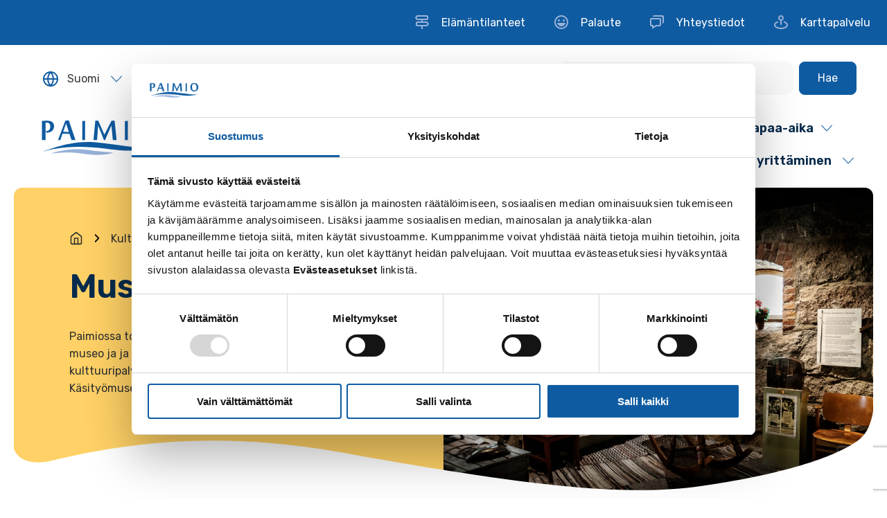

--- FILE ---
content_type: text/html; charset=UTF-8
request_url: https://www.paimio.fi/kulttuuri-ja-vapaa-aika/museot/
body_size: 30873
content:
<!doctype html>
<html class="no-js PageCollection JSTabs" lang=fi>
<head>
<meta charset=utf-8>
<meta http-equiv=x-ua-compatible content="ie=edge">
<meta name=viewport content="width=device-width, initial-scale=1.0">
<script data-culture=FI id=Cookiebot src="https://consent.cookiebot.com/uc.js" data-cbid=8866cfd4-09d1-44f5-a97c-37eac0449177 data-blockingmode=auto type="text/javascript"></script>
<style> #CybotCookiebotDialogPoweredbyCybot, #CybotCookiebotDialogPoweredByText {display: none !important;} </style>
<script async src="https://www.googletagmanager.com/gtag/js?id=G-S8391ZMW8K"></script>
<script>
  window.dataLayer = window.dataLayer || [];
  function gtag(){dataLayer.push(arguments);}
  gtag('js', new Date());

  gtag('config', 'G-S8391ZMW8K');
</script>
<title>Museot &#x2d; Paimio</title>
<style>img:is([sizes="auto" i], [sizes^="auto," i]) { contain-intrinsic-size: 3000px 1500px }</style>
<meta name=robots content="max-snippet:-1,max-image-preview:standard,max-video-preview:-1"/>
<link rel=canonical href="https://www.paimio.fi/kulttuuri-ja-vapaa-aika/museot/"/>
<meta name=description content="Paimiossa toimii nelj&auml; museota. Museoista August Py&ouml;lniitun museo ja ja Paimion kotiseutumuseo kuuluvat kaupungin kulttuuripalvelujen alaisuuteen."/>
<meta property=og:type content=website />
<meta property=og:locale content=fi_FI />
<meta property=og:site_name content=Paimio />
<meta property=og:title content=Museot />
<meta property=og:description content="Paimiossa toimii nelj&auml; museota. Museoista August Py&ouml;lniitun museo ja ja Paimion kotiseutumuseo kuuluvat kaupungin kulttuuripalvelujen alaisuuteen. S&auml;hk&ouml;museota ja K&auml;sity&ouml;museota yll&auml;pit&auml;v&auml;t omat&#8230;"/>
<meta property=og:url content="https://www.paimio.fi/kulttuuri-ja-vapaa-aika/museot/"/>
<meta property=og:image content="https://www.paimio.fi/uploads/2022/01/9f767e47-museoiden-hero_sahkomuseo_4245_1200px-1.jpg"/>
<meta property=og:image:width content=1200 />
<meta property=og:image:height content=800 />
<meta property=og:image:alt content="Maalaistalon tupanurkkaus 1930-luvulta, jossa on esillä esimerkiksi sähkölaitteita, keinutuoli sekä räsymattoja"/>
<meta name=twitter:card content=summary_large_image />
<meta name=twitter:title content=Museot />
<meta name=twitter:description content="Paimiossa toimii nelj&auml; museota. Museoista August Py&ouml;lniitun museo ja ja Paimion kotiseutumuseo kuuluvat kaupungin kulttuuripalvelujen alaisuuteen. S&auml;hk&ouml;museota ja K&auml;sity&ouml;museota yll&auml;pit&auml;v&auml;t omat&#8230;"/>
<meta name=twitter:image content="https://www.paimio.fi/uploads/2022/01/9f767e47-museoiden-hero_sahkomuseo_4245_1200px-1.jpg"/>
<meta name=twitter:image:alt content="Maalaistalon tupanurkkaus 1930-luvulta, jossa on esillä esimerkiksi sähkölaitteita, keinutuoli sekä räsymattoja"/>
<script type="application/ld+json">{"@context":"https://schema.org","@graph":[{"@type":"WebSite","@id":"https://www.paimio.fi/#/schema/WebSite","url":"https://www.paimio.fi/","name":"Paimio","inLanguage":"fi","potentialAction":{"@type":"SearchAction","target":{"@type":"EntryPoint","urlTemplate":"https://www.paimio.fi/hae/{search_term_string}/"},"query-input":"required name=search_term_string"},"publisher":{"@type":"Organization","@id":"https://www.paimio.fi/#/schema/Organization","name":"Paimio","url":"https://www.paimio.fi/","logo":{"@type":"ImageObject","url":"https://www.paimio.fi/uploads/2022/05/bd09ab99-cropped-455f33da-paimio_favicon.png","contentUrl":"https://www.paimio.fi/uploads/2022/05/bd09ab99-cropped-455f33da-paimio_favicon.png","width":512,"height":512,"contentSize":"15989"}}},{"@type":"WebPage","@id":"https://www.paimio.fi/kulttuuri-ja-vapaa-aika/museot/","url":"https://www.paimio.fi/kulttuuri-ja-vapaa-aika/museot/","name":"Museot &#x2d; Paimio","description":"Paimiossa toimii nelj&auml; museota. Museoista August Py&ouml;lniitun museo ja ja Paimion kotiseutumuseo kuuluvat kaupungin kulttuuripalvelujen alaisuuteen.","inLanguage":"fi","isPartOf":{"@id":"https://www.paimio.fi/#/schema/WebSite"},"breadcrumb":{"@type":"BreadcrumbList","@id":"https://www.paimio.fi/#/schema/BreadcrumbList","itemListElement":[{"@type":"ListItem","position":1,"item":"https://www.paimio.fi/","name":"Paimio"},{"@type":"ListItem","position":2,"item":"https://www.paimio.fi/kulttuuri-ja-vapaa-aika/","name":"Kulttuuri ja vapaa&#x2d;aika"},{"@type":"ListItem","position":3,"name":"Museot"}]},"potentialAction":{"@type":"ReadAction","target":"https://www.paimio.fi/kulttuuri-ja-vapaa-aika/museot/"}}]}</script>
<link rel=dns-prefetch href='//www.google.com'/>
<link rel=dns-prefetch href='//pro.fontawesome.com'/>
<style id=classic-theme-styles-inline-css type='text/css'>
/*! This file is auto-generated */
.wp-block-button__link{color:#fff;background-color:#32373c;border-radius:9999px;box-shadow:none;text-decoration:none;padding:calc(.667em + 2px) calc(1.333em + 2px);font-size:1.125em}.wp-block-file__button{background:#32373c;color:#fff;text-decoration:none}
</style>
<style id=safe-svg-svg-icon-style-inline-css type='text/css'>
.safe-svg-cover{text-align:center}.safe-svg-cover .safe-svg-inside{display:inline-block;max-width:100%}.safe-svg-cover svg{fill:currentColor;height:100%;max-height:100%;max-width:100%;width:100%}

</style>
<style id=filebird-block-filebird-gallery-style-inline-css type='text/css'>
ul.filebird-block-filebird-gallery{margin:auto!important;padding:0!important;width:100%}ul.filebird-block-filebird-gallery.layout-grid{display:grid;grid-gap:20px;align-items:stretch;grid-template-columns:repeat(var(--columns),1fr);justify-items:stretch}ul.filebird-block-filebird-gallery.layout-grid li img{border:1px solid #ccc;box-shadow:2px 2px 6px 0 rgba(0,0,0,.3);height:100%;max-width:100%;-o-object-fit:cover;object-fit:cover;width:100%}ul.filebird-block-filebird-gallery.layout-masonry{-moz-column-count:var(--columns);-moz-column-gap:var(--space);column-gap:var(--space);-moz-column-width:var(--min-width);columns:var(--min-width) var(--columns);display:block;overflow:auto}ul.filebird-block-filebird-gallery.layout-masonry li{margin-bottom:var(--space)}ul.filebird-block-filebird-gallery li{list-style:none}ul.filebird-block-filebird-gallery li figure{height:100%;margin:0;padding:0;position:relative;width:100%}ul.filebird-block-filebird-gallery li figure figcaption{background:linear-gradient(0deg,rgba(0,0,0,.7),rgba(0,0,0,.3) 70%,transparent);bottom:0;box-sizing:border-box;color:#fff;font-size:.8em;margin:0;max-height:100%;overflow:auto;padding:3em .77em .7em;position:absolute;text-align:center;width:100%;z-index:2}ul.filebird-block-filebird-gallery li figure figcaption a{color:inherit}

</style>
<style id=global-styles-inline-css type='text/css'>
:root{--wp--preset--aspect-ratio--square: 1;--wp--preset--aspect-ratio--4-3: 4/3;--wp--preset--aspect-ratio--3-4: 3/4;--wp--preset--aspect-ratio--3-2: 3/2;--wp--preset--aspect-ratio--2-3: 2/3;--wp--preset--aspect-ratio--16-9: 16/9;--wp--preset--aspect-ratio--9-16: 9/16;--wp--preset--color--black: #000000;--wp--preset--color--cyan-bluish-gray: #abb8c3;--wp--preset--color--white: #ffffff;--wp--preset--color--pale-pink: #f78da7;--wp--preset--color--vivid-red: #cf2e2e;--wp--preset--color--luminous-vivid-orange: #ff6900;--wp--preset--color--luminous-vivid-amber: #fcb900;--wp--preset--color--light-green-cyan: #7bdcb5;--wp--preset--color--vivid-green-cyan: #00d084;--wp--preset--color--pale-cyan-blue: #8ed1fc;--wp--preset--color--vivid-cyan-blue: #0693e3;--wp--preset--color--vivid-purple: #9b51e0;--wp--preset--gradient--vivid-cyan-blue-to-vivid-purple: linear-gradient(135deg,rgba(6,147,227,1) 0%,rgb(155,81,224) 100%);--wp--preset--gradient--light-green-cyan-to-vivid-green-cyan: linear-gradient(135deg,rgb(122,220,180) 0%,rgb(0,208,130) 100%);--wp--preset--gradient--luminous-vivid-amber-to-luminous-vivid-orange: linear-gradient(135deg,rgba(252,185,0,1) 0%,rgba(255,105,0,1) 100%);--wp--preset--gradient--luminous-vivid-orange-to-vivid-red: linear-gradient(135deg,rgba(255,105,0,1) 0%,rgb(207,46,46) 100%);--wp--preset--gradient--very-light-gray-to-cyan-bluish-gray: linear-gradient(135deg,rgb(238,238,238) 0%,rgb(169,184,195) 100%);--wp--preset--gradient--cool-to-warm-spectrum: linear-gradient(135deg,rgb(74,234,220) 0%,rgb(151,120,209) 20%,rgb(207,42,186) 40%,rgb(238,44,130) 60%,rgb(251,105,98) 80%,rgb(254,248,76) 100%);--wp--preset--gradient--blush-light-purple: linear-gradient(135deg,rgb(255,206,236) 0%,rgb(152,150,240) 100%);--wp--preset--gradient--blush-bordeaux: linear-gradient(135deg,rgb(254,205,165) 0%,rgb(254,45,45) 50%,rgb(107,0,62) 100%);--wp--preset--gradient--luminous-dusk: linear-gradient(135deg,rgb(255,203,112) 0%,rgb(199,81,192) 50%,rgb(65,88,208) 100%);--wp--preset--gradient--pale-ocean: linear-gradient(135deg,rgb(255,245,203) 0%,rgb(182,227,212) 50%,rgb(51,167,181) 100%);--wp--preset--gradient--electric-grass: linear-gradient(135deg,rgb(202,248,128) 0%,rgb(113,206,126) 100%);--wp--preset--gradient--midnight: linear-gradient(135deg,rgb(2,3,129) 0%,rgb(40,116,252) 100%);--wp--preset--font-size--small: 13px;--wp--preset--font-size--medium: 20px;--wp--preset--font-size--large: 36px;--wp--preset--font-size--x-large: 42px;--wp--preset--spacing--20: 0.44rem;--wp--preset--spacing--30: 0.67rem;--wp--preset--spacing--40: 1rem;--wp--preset--spacing--50: 1.5rem;--wp--preset--spacing--60: 2.25rem;--wp--preset--spacing--70: 3.38rem;--wp--preset--spacing--80: 5.06rem;--wp--preset--shadow--natural: 6px 6px 9px rgba(0, 0, 0, 0.2);--wp--preset--shadow--deep: 12px 12px 50px rgba(0, 0, 0, 0.4);--wp--preset--shadow--sharp: 6px 6px 0px rgba(0, 0, 0, 0.2);--wp--preset--shadow--outlined: 6px 6px 0px -3px rgba(255, 255, 255, 1), 6px 6px rgba(0, 0, 0, 1);--wp--preset--shadow--crisp: 6px 6px 0px rgba(0, 0, 0, 1);}:where(.is-layout-flex){gap: 0.5em;}:where(.is-layout-grid){gap: 0.5em;}body .is-layout-flex{display: flex;}.is-layout-flex{flex-wrap: wrap;align-items: center;}.is-layout-flex > :is(*, div){margin: 0;}body .is-layout-grid{display: grid;}.is-layout-grid > :is(*, div){margin: 0;}:where(.wp-block-columns.is-layout-flex){gap: 2em;}:where(.wp-block-columns.is-layout-grid){gap: 2em;}:where(.wp-block-post-template.is-layout-flex){gap: 1.25em;}:where(.wp-block-post-template.is-layout-grid){gap: 1.25em;}.has-black-color{color: var(--wp--preset--color--black) !important;}.has-cyan-bluish-gray-color{color: var(--wp--preset--color--cyan-bluish-gray) !important;}.has-white-color{color: var(--wp--preset--color--white) !important;}.has-pale-pink-color{color: var(--wp--preset--color--pale-pink) !important;}.has-vivid-red-color{color: var(--wp--preset--color--vivid-red) !important;}.has-luminous-vivid-orange-color{color: var(--wp--preset--color--luminous-vivid-orange) !important;}.has-luminous-vivid-amber-color{color: var(--wp--preset--color--luminous-vivid-amber) !important;}.has-light-green-cyan-color{color: var(--wp--preset--color--light-green-cyan) !important;}.has-vivid-green-cyan-color{color: var(--wp--preset--color--vivid-green-cyan) !important;}.has-pale-cyan-blue-color{color: var(--wp--preset--color--pale-cyan-blue) !important;}.has-vivid-cyan-blue-color{color: var(--wp--preset--color--vivid-cyan-blue) !important;}.has-vivid-purple-color{color: var(--wp--preset--color--vivid-purple) !important;}.has-black-background-color{background-color: var(--wp--preset--color--black) !important;}.has-cyan-bluish-gray-background-color{background-color: var(--wp--preset--color--cyan-bluish-gray) !important;}.has-white-background-color{background-color: var(--wp--preset--color--white) !important;}.has-pale-pink-background-color{background-color: var(--wp--preset--color--pale-pink) !important;}.has-vivid-red-background-color{background-color: var(--wp--preset--color--vivid-red) !important;}.has-luminous-vivid-orange-background-color{background-color: var(--wp--preset--color--luminous-vivid-orange) !important;}.has-luminous-vivid-amber-background-color{background-color: var(--wp--preset--color--luminous-vivid-amber) !important;}.has-light-green-cyan-background-color{background-color: var(--wp--preset--color--light-green-cyan) !important;}.has-vivid-green-cyan-background-color{background-color: var(--wp--preset--color--vivid-green-cyan) !important;}.has-pale-cyan-blue-background-color{background-color: var(--wp--preset--color--pale-cyan-blue) !important;}.has-vivid-cyan-blue-background-color{background-color: var(--wp--preset--color--vivid-cyan-blue) !important;}.has-vivid-purple-background-color{background-color: var(--wp--preset--color--vivid-purple) !important;}.has-black-border-color{border-color: var(--wp--preset--color--black) !important;}.has-cyan-bluish-gray-border-color{border-color: var(--wp--preset--color--cyan-bluish-gray) !important;}.has-white-border-color{border-color: var(--wp--preset--color--white) !important;}.has-pale-pink-border-color{border-color: var(--wp--preset--color--pale-pink) !important;}.has-vivid-red-border-color{border-color: var(--wp--preset--color--vivid-red) !important;}.has-luminous-vivid-orange-border-color{border-color: var(--wp--preset--color--luminous-vivid-orange) !important;}.has-luminous-vivid-amber-border-color{border-color: var(--wp--preset--color--luminous-vivid-amber) !important;}.has-light-green-cyan-border-color{border-color: var(--wp--preset--color--light-green-cyan) !important;}.has-vivid-green-cyan-border-color{border-color: var(--wp--preset--color--vivid-green-cyan) !important;}.has-pale-cyan-blue-border-color{border-color: var(--wp--preset--color--pale-cyan-blue) !important;}.has-vivid-cyan-blue-border-color{border-color: var(--wp--preset--color--vivid-cyan-blue) !important;}.has-vivid-purple-border-color{border-color: var(--wp--preset--color--vivid-purple) !important;}.has-vivid-cyan-blue-to-vivid-purple-gradient-background{background: var(--wp--preset--gradient--vivid-cyan-blue-to-vivid-purple) !important;}.has-light-green-cyan-to-vivid-green-cyan-gradient-background{background: var(--wp--preset--gradient--light-green-cyan-to-vivid-green-cyan) !important;}.has-luminous-vivid-amber-to-luminous-vivid-orange-gradient-background{background: var(--wp--preset--gradient--luminous-vivid-amber-to-luminous-vivid-orange) !important;}.has-luminous-vivid-orange-to-vivid-red-gradient-background{background: var(--wp--preset--gradient--luminous-vivid-orange-to-vivid-red) !important;}.has-very-light-gray-to-cyan-bluish-gray-gradient-background{background: var(--wp--preset--gradient--very-light-gray-to-cyan-bluish-gray) !important;}.has-cool-to-warm-spectrum-gradient-background{background: var(--wp--preset--gradient--cool-to-warm-spectrum) !important;}.has-blush-light-purple-gradient-background{background: var(--wp--preset--gradient--blush-light-purple) !important;}.has-blush-bordeaux-gradient-background{background: var(--wp--preset--gradient--blush-bordeaux) !important;}.has-luminous-dusk-gradient-background{background: var(--wp--preset--gradient--luminous-dusk) !important;}.has-pale-ocean-gradient-background{background: var(--wp--preset--gradient--pale-ocean) !important;}.has-electric-grass-gradient-background{background: var(--wp--preset--gradient--electric-grass) !important;}.has-midnight-gradient-background{background: var(--wp--preset--gradient--midnight) !important;}.has-small-font-size{font-size: var(--wp--preset--font-size--small) !important;}.has-medium-font-size{font-size: var(--wp--preset--font-size--medium) !important;}.has-large-font-size{font-size: var(--wp--preset--font-size--large) !important;}.has-x-large-font-size{font-size: var(--wp--preset--font-size--x-large) !important;}
:where(.wp-block-post-template.is-layout-flex){gap: 1.25em;}:where(.wp-block-post-template.is-layout-grid){gap: 1.25em;}
:where(.wp-block-columns.is-layout-flex){gap: 2em;}:where(.wp-block-columns.is-layout-grid){gap: 2em;}
:root :where(.wp-block-pullquote){font-size: 1.5em;line-height: 1.6;}
</style>
<link rel=stylesheet id=cookiebot-helper-public-css-css href='https://www.paimio.fi/app/plugins/wp-cookiebot-helper/assets/dist/main.css?ver=1768563862' type='text/css' media=all />
<link rel=stylesheet id=tablepress-default-css href='https://www.paimio.fi/app/plugins/tablepress/css/build/default.css?ver=2.4.4' type='text/css' media=all />
<link rel=stylesheet id=theme-css-css href='https://www.paimio.fi/app/themes/paimio/assets/dist/main.css?ver=1768563947' type='text/css' media=all />
<link rel=stylesheet id=fontawesome-css href='https://pro.fontawesome.com/releases/v5.13.0/css/all.css?ver=6.8.3' type='text/css' media=''/>
<script type="text/javascript" src="https://www.paimio.fi/wp-includes/js/jquery/jquery.min.js?ver=3.7.1" id=jquery-core-js></script>
<script type="text/javascript" src="https://www.paimio.fi/app/plugins/dustpress-js/js/dustpress-min.js?ver=4.4.2" id=dustpress-js></script>
<script type="text/javascript" src="https://www.paimio.fi/app/plugins/wp-cookiebot-helper/assets/dist/main.js?ver=1768563862" id=cookiebot-helper-public-js-js></script>
<script type="text/javascript" src="https://www.paimio.fi/app/plugins/wpo365-login/apps/dist/pintra-redirect.js?ver=36.2" id=pintraredirectjs-js async></script>
<link rel=icon href="https://www.paimio.fi/app/themes/paimio/favicon.png" sizes=32x32 />
<link rel=icon href="https://www.paimio.fi/app/themes/paimio/favicon.png" sizes=192x192 />
<link rel=apple-touch-icon href="https://www.paimio.fi/app/themes/paimio/favicon.png"/>
<meta name=msapplication-TileImage content="https://www.paimio.fi/app/themes/paimio/favicon.png"/>
</head>
<body class="wp-singular page-template page-template-models page-template-page-collection page-template-modelspage-collection-php page page-id-1456 page-parent page-child parent-pageid-59 wp-theme-paimio">
<a href="#main-content" class=u-skip-to-main>
Siirry sisältöön
</a>
<nav role=navigation aria-label=Apuvalikko>
<ul class=secondary-nav>
<li>
<a href="https://www.paimio.fi/elamantilanteet/">
<img src="https://www.paimio.fi/uploads/2021/08/be2864c8-icon-bx-directions.svg" class=secondary-nav__icon aria-hidden=true alt="">
<span>Elämäntilanteet</span>
</a>
</li>
<li>
<a href="https://www.paimio.fi/kaupunki-ja-hallinto/palaute/">
<img src="https://www.paimio.fi/uploads/2021/10/6250cb0d-bx-happy-alt.svg" class=secondary-nav__icon aria-hidden=true alt="">
<span>Palaute</span>
</a>
</li>
<li>
<a href="https://www.paimio.fi/yhteystieto/">
<img src="https://www.paimio.fi/uploads/2021/10/3fd12737-bx-chat.svg" class=secondary-nav__icon aria-hidden=true alt="">
<span>Yhteystiedot</span>
</a>
</li>
<li>
<a href="https://kartta.paimio.fi/">
<img src="https://www.paimio.fi/uploads/2021/10/16d459da-bx-map-pin.svg" class=secondary-nav__icon aria-hidden=true alt="">
<span>Karttapalvelu</span>
</a>
</li>
</ul>
</nav>
<div class="body-overlay js-body-overlay"></div>
<div id=site-header class=site-header>
<div class="container is-fluid">
<nav class=main-nav role=navigation aria-label="Päävalikko">
<div id=desktop-menu class="desktop-menu js-menu">
<div class="section desktop-menu__top is-flex">
<div class="desktop-menu__topleft is-flex">
<div class=language-dropdown-nav role=navigation aria-label=Kielivalikko>
<div id=js-lang-menu class=dropdown>
<div class=dropdown-trigger>
<button id=js-lang-menu-toggler class="button is-no-border" aria-haspopup=true aria-expanded=false aria-controls=js-lang-menu-dropdown>
<span class="icon mr-3">
<svg class="icon icon--globe has-fill-primary" alt="">
<use xlink:href="#icon-globe"></use>
</svg>
</span>
<span>Suomi</span>
<div class=is-sr-only>
<p lang=fi>Sivun kieleksi valitaan englanti.</p>
</div>
<span class="icon is-small ml-3">
<svg class="icon icon--down has-fill-primary" alt="">
<use xlink:href="#icon-down"></use>
</svg>
</span>
</button>
</div>
<div class=dropdown-menu id=js-lang-menu-dropdown role=menu>
<ul class=dropdown-content>
<li>
<a href="" class="dropdown-item is-active">Suomi</a>
</li>
<li>
<a href="https://www.paimio.fi/en/" class="dropdown-item is-active">English</a>
</li>
<li>
<a href="https://www.paimio.fi/sv/" class="dropdown-item is-active">Svenska</a>
</li>
</ul>
</div>
</div>
</div>
</div>
<div class="desktop-menu__topright is-flex">
<form class=nav-search__form role=search method=get id=searchform action="https://www.paimio.fi/">
<div class="nav-search__form__input field mb-0">
<p class="control has-icons-left has-icons-right">
<input class="input mb-0 radius-huge has-bg-grey-light" type=text value="" name=s id=s placeholder="Kirjoita hakusana" aria-label="Kirjoita hakusana" autocomplete=off>
<span class="icon is-left pl-4">
<svg class="icon icon--search has-fill-primary" alt="">
<use xlink:href="#icon-search"></use>
</svg>
</span>
</p>
</div>
<button class="nav-search__form__submit button mgl-small is-primary" id=js-submit-search aria-label=Hae>
<span class=nav-search__form__submit__text>
Hae
</span>
</button>
</form>
</div>
</div>
<div class="section desktop-menu__section is-relative">
<div class=desktop-menu__section__wrapper>
<div class=desktop-menu__logo>
<div class="navbar__logo is-flex">
<a href="https://www.paimio.fi" class=logo-link>
<img width=321 height=120 src="https://www.paimio.fi/uploads/2021/08/3bce9cdf-paimio-logo.svg" class="site-logo is-hidden-touch wp-stateless-item" alt="Paimion logo, joka muodostuu kaupungin nimesta ja sen alla olevasta kahdesta sinisestä aaltoviivasta." decoding=async loading=lazy data-image-size=medium data-stateless-media-bucket=client-paimio-production data-stateless-media-name="2021/08/3bce9cdf-paimio-logo.svg"/>
</a>
</div>
</div>
<ul class="columns desktop-menu__columns is-static m-0" role=navigation>
<li class="column is-flex desktop-menu__column">
<button class="desktop-menu__link js-parent-link has-children" aria-expanded=false>
<span>Asuminen ja ympäristö</span>
<svg class="icon icon--down desktop-menu__link__icon has-fill-primary" alt="">
<use xlink:href="#icon-down"></use>
</svg>
</button>
<div class="desktop-dropdown js-dropdown">
<div class=container>
<div class="columns is-marginless">
<div class="column is-12 desktop-dropdown__title">
<span class="is-block has-text-white">
Siirry osioon
</span>
<a href="https://www.paimio.fi/asuminen-ja-ymparisto/" class="desktop-dropdown__title__link is-size-3 js-first-lvl-link has-text-weight-bold has-link-white">
Asuminen ja ympäristö
</a>
</div>
</div>
<ul class="columns is-multiline dropdown-columns is-variable is-8">
<li class="column is-4">
<a href="https://www.paimio.fi/asuminen-ja-ymparisto/asuminen/" class="dropdown-link link-with-arrow">
<span class=link-with-arrow__text>
Asuminen
</span>
<svg class="icon icon--right arrow-right-icon has-fill-white" alt="">
<use xlink:href="#icon-right"></use>
</svg>
</a>
</li>
<li class="column is-4">
<a href="https://www.paimio.fi/asuminen-ja-ymparisto/joukkoliikenne-paimiossa/" class="dropdown-link link-with-arrow">
<span class=link-with-arrow__text>
Joukkoliikenne Paimiossa
</span>
<svg class="icon icon--right arrow-right-icon has-fill-white" alt="">
<use xlink:href="#icon-right"></use>
</svg>
</a>
</li>
<li class="column is-4">
<a href="https://www.paimio.fi/asuminen-ja-ymparisto/kaavoitus-ja-paikkatieto/" class="dropdown-link link-with-arrow">
<span class=link-with-arrow__text>
Kaavoitus ja paikkatieto
</span>
<svg class="icon icon--right arrow-right-icon has-fill-white" alt="">
<use xlink:href="#icon-right"></use>
</svg>
</a>
</li>
<li class="column is-4">
<a href="https://www.paimio.fi/asuminen-ja-ymparisto/kadut-ja-yleiset-alueet/" class="dropdown-link link-with-arrow">
<span class=link-with-arrow__text>
Kadut ja yleiset alueet
</span>
<svg class="icon icon--right arrow-right-icon has-fill-white" alt="">
<use xlink:href="#icon-right"></use>
</svg>
</a>
</li>
<li class="column is-4">
<a href="https://www.paimio.fi/asuminen-ja-ymparisto/rakennusvalvonta/" class="dropdown-link link-with-arrow">
<span class=link-with-arrow__text>
Rakennusvalvonta
</span>
<svg class="icon icon--right arrow-right-icon has-fill-white" alt="">
<use xlink:href="#icon-right"></use>
</svg>
</a>
</li>
<li class="column is-4">
<a href="https://www.paimio.fi/asuminen-ja-ymparisto/tontin-ostaminen-tai-vuokraaminen/" class="dropdown-link link-with-arrow">
<span class=link-with-arrow__text>
Tontin ostaminen tai vuokraaminen
</span>
<svg class="icon icon--right arrow-right-icon has-fill-white" alt="">
<use xlink:href="#icon-right"></use>
</svg>
</a>
</li>
<li class="column is-4">
<a href="https://www.paimio.fi/asuminen-ja-ymparisto/vesihuolto/" class="dropdown-link link-with-arrow">
<span class=link-with-arrow__text>
Vesihuolto
</span>
<svg class="icon icon--right arrow-right-icon has-fill-white" alt="">
<use xlink:href="#icon-right"></use>
</svg>
</a>
</li>
<li class="column is-4">
<a href="https://www.paimio.fi/asuminen-ja-ymparisto/ymparisto/" class="dropdown-link link-with-arrow">
<span class=link-with-arrow__text>
Ympäristö
</span>
<svg class="icon icon--right arrow-right-icon has-fill-white" alt="">
<use xlink:href="#icon-right"></use>
</svg>
</a>
</li>
</ul>
</div>
</div>
</li>
<li class="column is-flex desktop-menu__column">
<button class="desktop-menu__link js-parent-link has-children" aria-expanded=false>
<span>Kaupunki ja hallinto</span>
<svg class="icon icon--down desktop-menu__link__icon has-fill-primary" alt="">
<use xlink:href="#icon-down"></use>
</svg>
</button>
<div class="desktop-dropdown js-dropdown">
<div class=container>
<div class="columns is-marginless">
<div class="column is-12 desktop-dropdown__title">
<span class="is-block has-text-white">
Siirry osioon
</span>
<a href="https://www.paimio.fi/kaupunki-ja-hallinto/" class="desktop-dropdown__title__link is-size-3 js-first-lvl-link has-text-weight-bold has-link-white">
Kaupunki ja hallinto
</a>
</div>
</div>
<ul class="columns is-multiline dropdown-columns is-variable is-8">
<li class="column is-4">
<a href="https://www.paimio.fi/kaupunki-ja-hallinto/asiointi/" class="dropdown-link link-with-arrow">
<span class=link-with-arrow__text>
Asiointi
</span>
<svg class="icon icon--right arrow-right-icon has-fill-white" alt="">
<use xlink:href="#icon-right"></use>
</svg>
</a>
</li>
<li class="column is-4">
<a href="https://www.paimio.fi/kaupunki-ja-hallinto/kaupungin-johto/" class="dropdown-link link-with-arrow">
<span class=link-with-arrow__text>
Kaupungin johto
</span>
<svg class="icon icon--right arrow-right-icon has-fill-white" alt="">
<use xlink:href="#icon-right"></use>
</svg>
</a>
</li>
<li class="column is-4">
<a href="https://www.paimio.fi/kaupunki-ja-hallinto/kuntakonserni/" class="dropdown-link link-with-arrow">
<span class=link-with-arrow__text>
Kuntakonserni
</span>
<svg class="icon icon--right arrow-right-icon has-fill-white" alt="">
<use xlink:href="#icon-right"></use>
</svg>
</a>
</li>
<li class="column is-4">
<a href="https://www.paimio.fi/kaupunki-ja-hallinto/osallistu-ja-vaikuta/" class="dropdown-link link-with-arrow">
<span class=link-with-arrow__text>
Osallistu ja vaikuta
</span>
<svg class="icon icon--right arrow-right-icon has-fill-white" alt="">
<use xlink:href="#icon-right"></use>
</svg>
</a>
</li>
<li class="column is-4">
<a href="https://www.paimio.fi/kaupunki-ja-hallinto/palaute/" class="dropdown-link link-with-arrow">
<span class=link-with-arrow__text>
Palaute
</span>
<svg class="icon icon--right arrow-right-icon has-fill-white" alt="">
<use xlink:href="#icon-right"></use>
</svg>
</a>
</li>
<li class="column is-4">
<a href="https://www.paimio.fi/kaupunki-ja-hallinto/paatoksenteko/" class="dropdown-link link-with-arrow">
<span class=link-with-arrow__text>
Päätöksenteko
</span>
<svg class="icon icon--right arrow-right-icon has-fill-white" alt="">
<use xlink:href="#icon-right"></use>
</svg>
</a>
</li>
<li class="column is-4">
<a href="https://www.paimio.fi/kaupunki-ja-hallinto/talous/" class="dropdown-link link-with-arrow">
<span class=link-with-arrow__text>
Talous
</span>
<svg class="icon icon--right arrow-right-icon has-fill-white" alt="">
<use xlink:href="#icon-right"></use>
</svg>
</a>
</li>
<li class="column is-4">
<a href="https://www.paimio.fi/kaupunki-ja-hallinto/tietoa-paimiosta/" class="dropdown-link link-with-arrow">
<span class=link-with-arrow__text>
Tietoa Paimiosta
</span>
<svg class="icon icon--right arrow-right-icon has-fill-white" alt="">
<use xlink:href="#icon-right"></use>
</svg>
</a>
</li>
<li class="column is-4">
<a href="https://www.paimio.fi/kaupunki-ja-hallinto/tukipalvelut/" class="dropdown-link link-with-arrow">
<span class=link-with-arrow__text>
Tukipalvelut
</span>
<svg class="icon icon--right arrow-right-icon has-fill-white" alt="">
<use xlink:href="#icon-right"></use>
</svg>
</a>
</li>
<li class="column is-4">
<a href="https://www.paimio.fi/kaupunki-ja-hallinto/viestinta-ja-markkinointi/" class="dropdown-link link-with-arrow">
<span class=link-with-arrow__text>
Viestintä ja markkinointi
</span>
<svg class="icon icon--right arrow-right-icon has-fill-white" alt="">
<use xlink:href="#icon-right"></use>
</svg>
</a>
</li>
</ul>
</div>
</div>
</li>
<li class="column is-flex desktop-menu__column">
<button class="desktop-menu__link js-parent-link has-children is-current-parent" aria-expanded=false>
<span>Kulttuuri ja vapaa-aika</span>
<svg class="icon icon--down desktop-menu__link__icon has-fill-primary" alt="">
<use xlink:href="#icon-down"></use>
</svg>
</button>
<div class="desktop-dropdown js-dropdown">
<div class=container>
<div class="columns is-marginless">
<div class="column is-12 desktop-dropdown__title">
<span class="is-block has-text-white">
Siirry osioon
</span>
<a href="https://www.paimio.fi/kulttuuri-ja-vapaa-aika/" class="desktop-dropdown__title__link is-size-3 js-first-lvl-link has-text-weight-bold has-link-white">
Kulttuuri ja vapaa-aika
</a>
</div>
</div>
<ul class="columns is-multiline dropdown-columns is-variable is-8">
<li class="column is-4">
<a href="https://www.paimio.fi/kulttuuri-ja-vapaa-aika/hyvinvointi/" class="dropdown-link link-with-arrow">
<span class=link-with-arrow__text>
Hyvinvointi
</span>
<svg class="icon icon--right arrow-right-icon has-fill-white" alt="">
<use xlink:href="#icon-right"></use>
</svg>
</a>
</li>
<li class="column is-4">
<a href="https://www.paimio.fi/kulttuuri-ja-vapaa-aika/kirjasto/" class="dropdown-link link-with-arrow">
<span class=link-with-arrow__text>
Kirjasto
</span>
<svg class="icon icon--right arrow-right-icon has-fill-white" alt="">
<use xlink:href="#icon-right"></use>
</svg>
</a>
</li>
<li class="column is-4">
<a href="https://www.paimio.fi/kulttuuri-ja-vapaa-aika/kulttuuri/" class="dropdown-link link-with-arrow">
<span class=link-with-arrow__text>
Kulttuuri
</span>
<svg class="icon icon--right arrow-right-icon has-fill-white" alt="">
<use xlink:href="#icon-right"></use>
</svg>
</a>
</li>
<li class="column is-4">
<a href="https://www.paimio.fi/kulttuuri-ja-vapaa-aika/liikunta-ja-ulkoilu/" class="dropdown-link link-with-arrow">
<span class=link-with-arrow__text>
Liikunta ja ulkoilu
</span>
<svg class="icon icon--right arrow-right-icon has-fill-white" alt="">
<use xlink:href="#icon-right"></use>
</svg>
</a>
</li>
<li class="column is-4">
<a href="https://www.paimio.fi/kulttuuri-ja-vapaa-aika/matkailu/" class="dropdown-link link-with-arrow">
<span class=link-with-arrow__text>
Matkailu - VisitPaimio
</span>
<svg class="icon icon--right arrow-right-icon has-fill-white" alt="">
<use xlink:href="#icon-right"></use>
</svg>
</a>
</li>
<li class="column is-4">
<a href="https://www.paimio.fi/kulttuuri-ja-vapaa-aika/museot/" class="dropdown-link link-with-arrow is-current">
<span class=link-with-arrow__text>
Museot
</span>
<svg class="icon icon--right arrow-right-icon has-fill-white" alt="">
<use xlink:href="#icon-right"></use>
</svg>
</a>
</li>
<li class="column is-4">
<a href="https://www.paimio.fi/kulttuuri-ja-vapaa-aika/nuoret-ja-lapset/" class="dropdown-link link-with-arrow">
<span class=link-with-arrow__text>
Nuoret ja lapset
</span>
<svg class="icon icon--right arrow-right-icon has-fill-white" alt="">
<use xlink:href="#icon-right"></use>
</svg>
</a>
</li>
<li class="column is-4">
<a href="https://www.paimio.fi/kulttuuri-ja-vapaa-aika/paimion-opisto/" class="dropdown-link link-with-arrow">
<span class=link-with-arrow__text>
Paimion opisto
</span>
<svg class="icon icon--right arrow-right-icon has-fill-white" alt="">
<use xlink:href="#icon-right"></use>
</svg>
</a>
</li>
<li class="column is-4">
<a href="https://www.paimio.fi/kulttuuri-ja-vapaa-aika/tapahtumat/" class="dropdown-link link-with-arrow">
<span class=link-with-arrow__text>
Tapahtumat
</span>
<svg class="icon icon--right arrow-right-icon has-fill-white" alt="">
<use xlink:href="#icon-right"></use>
</svg>
</a>
</li>
<li class="column is-4">
<a href="https://www.paimio.fi/kulttuuri-ja-vapaa-aika/tuet-ja-stipendit/" class="dropdown-link link-with-arrow">
<span class=link-with-arrow__text>
Tuet ja stipendit
</span>
<svg class="icon icon--right arrow-right-icon has-fill-white" alt="">
<use xlink:href="#icon-right"></use>
</svg>
</a>
</li>
</ul>
</div>
</div>
</li>
<li class="column is-flex desktop-menu__column">
<button class="desktop-menu__link js-parent-link has-children" aria-expanded=false>
<span>Opetus ja kasvatus</span>
<svg class="icon icon--down desktop-menu__link__icon has-fill-primary" alt="">
<use xlink:href="#icon-down"></use>
</svg>
</button>
<div class="desktop-dropdown js-dropdown">
<div class=container>
<div class="columns is-marginless">
<div class="column is-12 desktop-dropdown__title">
<span class="is-block has-text-white">
Siirry osioon
</span>
<a href="https://www.paimio.fi/opetus-ja-kasvatus/" class="desktop-dropdown__title__link is-size-3 js-first-lvl-link has-text-weight-bold has-link-white">
Opetus ja kasvatus
</a>
</div>
</div>
<ul class="columns is-multiline dropdown-columns is-variable is-8">
<li class="column is-4">
<a href="https://www.paimio.fi/opetus-ja-kasvatus/esiopetus/" class="dropdown-link link-with-arrow">
<span class=link-with-arrow__text>
Esiopetus
</span>
<svg class="icon icon--right arrow-right-icon has-fill-white" alt="">
<use xlink:href="#icon-right"></use>
</svg>
</a>
</li>
<li class="column is-4">
<a href="https://www.paimio.fi/opetus-ja-kasvatus/musiikkiopisto/" class="dropdown-link link-with-arrow">
<span class=link-with-arrow__text>
Musiikkiopisto
</span>
<svg class="icon icon--right arrow-right-icon has-fill-white" alt="">
<use xlink:href="#icon-right"></use>
</svg>
</a>
</li>
<li class="column is-4">
<a href="https://www.paimio.fi/opetus-ja-kasvatus/opinnot-peruskoulun-jalkeen/" class="dropdown-link link-with-arrow">
<span class=link-with-arrow__text>
Opinnot peruskoulun jälkeen
</span>
<svg class="icon icon--right arrow-right-icon has-fill-white" alt="">
<use xlink:href="#icon-right"></use>
</svg>
</a>
</li>
<li class="column is-4">
<a href="https://www.paimio.fi/opetus-ja-kasvatus/paimion-lukio/" class="dropdown-link link-with-arrow">
<span class=link-with-arrow__text>
Paimion lukio
</span>
<svg class="icon icon--right arrow-right-icon has-fill-white" alt="">
<use xlink:href="#icon-right"></use>
</svg>
</a>
</li>
<li class="column is-4">
<a href="https://www.paimio.fi/opetus-ja-kasvatus/perusopetus/" class="dropdown-link link-with-arrow">
<span class=link-with-arrow__text>
Perusopetus
</span>
<svg class="icon icon--right arrow-right-icon has-fill-white" alt="">
<use xlink:href="#icon-right"></use>
</svg>
</a>
</li>
<li class="column is-4">
<a href="https://www.paimio.fi/opetus-ja-kasvatus/varhaiskasvatus/" class="dropdown-link link-with-arrow">
<span class=link-with-arrow__text>
Varhaiskasvatus
</span>
<svg class="icon icon--right arrow-right-icon has-fill-white" alt="">
<use xlink:href="#icon-right"></use>
</svg>
</a>
</li>
</ul>
</div>
</div>
</li>
<li class="column is-flex desktop-menu__column">
<button class="desktop-menu__link js-parent-link has-children" aria-expanded=false>
<span>Sosiaali ja terveys</span>
<svg class="icon icon--down desktop-menu__link__icon has-fill-primary" alt="">
<use xlink:href="#icon-down"></use>
</svg>
</button>
<div class="desktop-dropdown js-dropdown">
<div class=container>
<div class="columns is-marginless">
<div class="column is-12 desktop-dropdown__title">
<span class="is-block has-text-white">
Siirry osioon
</span>
<a href="https://www.paimio.fi/sosiaali-ja-terveys/" class="desktop-dropdown__title__link is-size-3 js-first-lvl-link has-text-weight-bold has-link-white">
Sosiaali ja terveys
</a>
</div>
</div>
<ul class="columns is-multiline dropdown-columns is-variable is-8">
<li class="column is-4">
<a href="https://www.paimio.fi/sosiaali-ja-terveys/ikaantyneiden-palvelut/" class="dropdown-link link-with-arrow">
<span class=link-with-arrow__text>
Ikääntyneiden palvelut
</span>
<svg class="icon icon--right arrow-right-icon has-fill-white" alt="">
<use xlink:href="#icon-right"></use>
</svg>
</a>
</li>
<li class="column is-4">
<a href="https://www.paimio.fi/sosiaali-ja-terveys/lapsiperheiden-ja-aikuisten-sosiaalipalvelut/" class="dropdown-link link-with-arrow">
<span class=link-with-arrow__text>
Lapsiperheiden ja aikuisten sosiaalipalvelut
</span>
<svg class="icon icon--right arrow-right-icon has-fill-white" alt="">
<use xlink:href="#icon-right"></use>
</svg>
</a>
</li>
<li class="column is-4">
<a href="https://www.paimio.fi/sosiaali-ja-terveys/terveyspalvelut/" class="dropdown-link link-with-arrow">
<span class=link-with-arrow__text>
Terveyspalvelut
</span>
<svg class="icon icon--right arrow-right-icon has-fill-white" alt="">
<use xlink:href="#icon-right"></use>
</svg>
</a>
</li>
<li class="column is-4">
<a href="https://www.paimio.fi/sosiaali-ja-terveys/vammaisten-palvelut/" class="dropdown-link link-with-arrow">
<span class=link-with-arrow__text>
Vammaisten palvelut
</span>
<svg class="icon icon--right arrow-right-icon has-fill-white" alt="">
<use xlink:href="#icon-right"></use>
</svg>
</a>
</li>
</ul>
</div>
</div>
</li>
<li class="column is-flex desktop-menu__column">
<button class="desktop-menu__link js-parent-link has-children" aria-expanded=false>
<span>Työ ja yrittäminen</span>
<svg class="icon icon--down desktop-menu__link__icon has-fill-primary" alt="">
<use xlink:href="#icon-down"></use>
</svg>
</button>
<div class="desktop-dropdown js-dropdown">
<div class=container>
<div class="columns is-marginless">
<div class="column is-12 desktop-dropdown__title">
<span class="is-block has-text-white">
Siirry osioon
</span>
<a href="https://www.paimio.fi/tyo-ja-yrittaminen/" class="desktop-dropdown__title__link is-size-3 js-first-lvl-link has-text-weight-bold has-link-white">
Työ ja yrittäminen
</a>
</div>
</div>
<ul class="columns is-multiline dropdown-columns is-variable is-8">
<li class="column is-4">
<a href="https://www.paimio.fi/tyo-ja-yrittaminen/kaupunki-tyonantajana/" class="dropdown-link link-with-arrow">
<span class=link-with-arrow__text>
Kaupunki työnantajana
</span>
<svg class="icon icon--right arrow-right-icon has-fill-white" alt="">
<use xlink:href="#icon-right"></use>
</svg>
</a>
</li>
<li class="column is-4">
<a href="https://www.paimio.fi/tyo-ja-yrittaminen/maaseutupalvelut/" class="dropdown-link link-with-arrow">
<span class=link-with-arrow__text>
Maaseutupalvelut
</span>
<svg class="icon icon--right arrow-right-icon has-fill-white" alt="">
<use xlink:href="#icon-right"></use>
</svg>
</a>
</li>
<li class="column is-4">
<a href="https://www.paimio.fi/tyo-ja-yrittaminen/maahanmuuttajien-kotoutumispalvelut/" class="dropdown-link link-with-arrow">
<span class=link-with-arrow__text>
Maahanmuuttajien kotoutumispalvelut
</span>
<svg class="icon icon--right arrow-right-icon has-fill-white" alt="">
<use xlink:href="#icon-right"></use>
</svg>
</a>
</li>
<li class="column is-4">
<a href="https://www.paimio.fi/tyo-ja-yrittaminen/tyovoimapalvelut/" class="dropdown-link link-with-arrow">
<span class=link-with-arrow__text>
Työvoimapalvelut
</span>
<svg class="icon icon--right arrow-right-icon has-fill-white" alt="">
<use xlink:href="#icon-right"></use>
</svg>
</a>
</li>
<li class="column is-4">
<a href="https://www.paimio.fi/tyo-ja-yrittaminen/yrityspalvelut/" class="dropdown-link link-with-arrow">
<span class=link-with-arrow__text>
Yrityspalvelut
</span>
<svg class="icon icon--right arrow-right-icon has-fill-white" alt="">
<use xlink:href="#icon-right"></use>
</svg>
</a>
</li>
<li class="column is-4">
<a href="https://www.paimio.fi/tyo-ja-yrittaminen/yritystontit/" class="dropdown-link link-with-arrow">
<span class=link-with-arrow__text>
Yritystontit
</span>
<svg class="icon icon--right arrow-right-icon has-fill-white" alt="">
<use xlink:href="#icon-right"></use>
</svg>
</a>
</li>
</ul>
</div>
</div>
</li>
</ul>
</div>
</div>
</div>
</nav>
</div>
<nav class=main-nav role=navigation aria-label="Päävalikko">
<div class=mobile-header>
<a href="https://www.paimio.fi/" class=mobile-header__logo>
<img width=321 height=120 src="https://www.paimio.fi/uploads/2021/08/3bce9cdf-paimio-logo.svg" class="attachment-medium size-medium wp-stateless-item" alt="Paimion logo, joka muodostuu kaupungin nimesta ja sen alla olevasta kahdesta sinisestä aaltoviivasta." decoding=async loading=lazy data-image-size=medium data-stateless-media-bucket=client-paimio-production data-stateless-media-name="2021/08/3bce9cdf-paimio-logo.svg"/>
</a>
<div class=mobile-header__search-and-hamburger>
<a href="https://www.paimio.fi/?s=&goto-search=1" class="menu-button ml-a mr-4">
<span class="menu-button__text is-size-7">Hae</span>
<svg class="icon icon--search has-fill-primary" alt="">
<use xlink:href="#icon-search"></use>
</svg>
</a>
<button id=menu-button class="hamburger hamburger--squeeze menu-button" type=button aria-expanded=false>
<span class="menu-button__text is-size-7">
Valikko
</span>
<span class=hamburger-box>
<span class=hamburger-inner></span>
</span>
</button>
</div>
</div>
<div id=mobile-menu class="mobile-menu js-mobile-menu">
<div class="mobile-search-wrap is-flex">
</div>
<div class="mobile-menu-wrap is-wide">
<ul class="js-mobile-menu-parents mobile-menu__parent-list">
<li class=mobile-menu__parent-button-wrap>
<button class="is-wide mobile-menu__parent-button-wrap__button js-mobile-parent-button js-mobile-childpages-0 has-children" data-controls=mobile-childpages-0 aria-expanded=false>
Asuminen ja ympäristö
</button>
</li>
<li class=mobile-menu__parent-button-wrap>
<button class="is-wide mobile-menu__parent-button-wrap__button js-mobile-parent-button js-mobile-childpages-1 has-children" data-controls=mobile-childpages-1 aria-expanded=false>
Kaupunki ja hallinto
</button>
</li>
<li class=mobile-menu__parent-button-wrap>
<button class="is-wide mobile-menu__parent-button-wrap__button js-mobile-parent-button js-mobile-childpages-2 has-children is-current-parent" data-controls=mobile-childpages-2 aria-expanded=false>
Kulttuuri ja vapaa-aika
</button>
</li>
<li class=mobile-menu__parent-button-wrap>
<button class="is-wide mobile-menu__parent-button-wrap__button js-mobile-parent-button js-mobile-childpages-3 has-children" data-controls=mobile-childpages-3 aria-expanded=false>
Opetus ja kasvatus
</button>
</li>
<li class=mobile-menu__parent-button-wrap>
<button class="is-wide mobile-menu__parent-button-wrap__button js-mobile-parent-button js-mobile-childpages-4 has-children" data-controls=mobile-childpages-4 aria-expanded=false>
Sosiaali ja terveys
</button>
</li>
<li class=mobile-menu__parent-button-wrap>
<button class="is-wide mobile-menu__parent-button-wrap__button js-mobile-parent-button js-mobile-childpages-5 has-children" data-controls=mobile-childpages-5 aria-expanded=false>
Työ ja yrittäminen
</button>
</li>
</ul>
<div id=mobile-childpages-0 class="js-mobile-childpage-list mobile-childpages-list" aria-hidden=true>
<button class="btn-to-primary-links js-btn-to-primary-links">
<svg class="icon icon--left arrow-left-icon has-fill-white btn-to-primary-links__icon" alt="">
<use xlink:href="#icon-left"></use>
</svg>
<span class="btn-to-primary-links__text has-text-white">Takaisin</span>
</button>
<ul class=mobile-menu__childpages>
<li class=mobile-childpages-title>
<a href="https://www.paimio.fi/asuminen-ja-ymparisto/" class="mobile-childpages-title__link is-wide has-text-white has-text-weight-semibold">
Asuminen ja ympäristö
</a>
</li>
<li class=mobile-menu__childpages__single>
<a href="https://www.paimio.fi/asuminen-ja-ymparisto/asuminen/" class="mobile-menu__link link-with-arrow">
<span class="link-with-arrow__text has-text-white">Asuminen</span>
<svg class="icon icon--right arrow-right-icon has-fill-white" alt="">
<use xlink:href="#icon-right"></use>
</svg>
</a>
</li>
<li class=mobile-menu__childpages__single>
<a href="https://www.paimio.fi/asuminen-ja-ymparisto/joukkoliikenne-paimiossa/" class="mobile-menu__link link-with-arrow">
<span class="link-with-arrow__text has-text-white">Joukkoliikenne Paimiossa</span>
<svg class="icon icon--right arrow-right-icon has-fill-white" alt="">
<use xlink:href="#icon-right"></use>
</svg>
</a>
</li>
<li class=mobile-menu__childpages__single>
<a href="https://www.paimio.fi/asuminen-ja-ymparisto/kaavoitus-ja-paikkatieto/" class="mobile-menu__link link-with-arrow">
<span class="link-with-arrow__text has-text-white">Kaavoitus ja paikkatieto</span>
<svg class="icon icon--right arrow-right-icon has-fill-white" alt="">
<use xlink:href="#icon-right"></use>
</svg>
</a>
</li>
<li class=mobile-menu__childpages__single>
<a href="https://www.paimio.fi/asuminen-ja-ymparisto/kadut-ja-yleiset-alueet/" class="mobile-menu__link link-with-arrow">
<span class="link-with-arrow__text has-text-white">Kadut ja yleiset alueet</span>
<svg class="icon icon--right arrow-right-icon has-fill-white" alt="">
<use xlink:href="#icon-right"></use>
</svg>
</a>
</li>
<li class=mobile-menu__childpages__single>
<a href="https://www.paimio.fi/asuminen-ja-ymparisto/rakennusvalvonta/" class="mobile-menu__link link-with-arrow">
<span class="link-with-arrow__text has-text-white">Rakennusvalvonta</span>
<svg class="icon icon--right arrow-right-icon has-fill-white" alt="">
<use xlink:href="#icon-right"></use>
</svg>
</a>
</li>
<li class=mobile-menu__childpages__single>
<a href="https://www.paimio.fi/asuminen-ja-ymparisto/tontin-ostaminen-tai-vuokraaminen/" class="mobile-menu__link link-with-arrow">
<span class="link-with-arrow__text has-text-white">Tontin ostaminen tai vuokraaminen</span>
<svg class="icon icon--right arrow-right-icon has-fill-white" alt="">
<use xlink:href="#icon-right"></use>
</svg>
</a>
</li>
<li class=mobile-menu__childpages__single>
<a href="https://www.paimio.fi/asuminen-ja-ymparisto/vesihuolto/" class="mobile-menu__link link-with-arrow">
<span class="link-with-arrow__text has-text-white">Vesihuolto</span>
<svg class="icon icon--right arrow-right-icon has-fill-white" alt="">
<use xlink:href="#icon-right"></use>
</svg>
</a>
</li>
<li class=mobile-menu__childpages__single>
<a href="https://www.paimio.fi/asuminen-ja-ymparisto/ymparisto/" class="mobile-menu__link link-with-arrow">
<span class="link-with-arrow__text has-text-white">Ympäristö</span>
<svg class="icon icon--right arrow-right-icon has-fill-white" alt="">
<use xlink:href="#icon-right"></use>
</svg>
</a>
</li>
</ul>
</div>
<div id=mobile-childpages-1 class="js-mobile-childpage-list mobile-childpages-list" aria-hidden=true>
<button class="btn-to-primary-links js-btn-to-primary-links">
<svg class="icon icon--left arrow-left-icon has-fill-white btn-to-primary-links__icon" alt="">
<use xlink:href="#icon-left"></use>
</svg>
<span class="btn-to-primary-links__text has-text-white">Takaisin</span>
</button>
<ul class=mobile-menu__childpages>
<li class=mobile-childpages-title>
<a href="https://www.paimio.fi/kaupunki-ja-hallinto/" class="mobile-childpages-title__link is-wide has-text-white has-text-weight-semibold">
Kaupunki ja hallinto
</a>
</li>
<li class=mobile-menu__childpages__single>
<a href="https://www.paimio.fi/kaupunki-ja-hallinto/asiointi/" class="mobile-menu__link link-with-arrow">
<span class="link-with-arrow__text has-text-white">Asiointi</span>
<svg class="icon icon--right arrow-right-icon has-fill-white" alt="">
<use xlink:href="#icon-right"></use>
</svg>
</a>
</li>
<li class=mobile-menu__childpages__single>
<a href="https://www.paimio.fi/kaupunki-ja-hallinto/kaupungin-johto/" class="mobile-menu__link link-with-arrow">
<span class="link-with-arrow__text has-text-white">Kaupungin johto</span>
<svg class="icon icon--right arrow-right-icon has-fill-white" alt="">
<use xlink:href="#icon-right"></use>
</svg>
</a>
</li>
<li class=mobile-menu__childpages__single>
<a href="https://www.paimio.fi/kaupunki-ja-hallinto/kuntakonserni/" class="mobile-menu__link link-with-arrow">
<span class="link-with-arrow__text has-text-white">Kuntakonserni</span>
<svg class="icon icon--right arrow-right-icon has-fill-white" alt="">
<use xlink:href="#icon-right"></use>
</svg>
</a>
</li>
<li class=mobile-menu__childpages__single>
<a href="https://www.paimio.fi/kaupunki-ja-hallinto/osallistu-ja-vaikuta/" class="mobile-menu__link link-with-arrow">
<span class="link-with-arrow__text has-text-white">Osallistu ja vaikuta</span>
<svg class="icon icon--right arrow-right-icon has-fill-white" alt="">
<use xlink:href="#icon-right"></use>
</svg>
</a>
</li>
<li class=mobile-menu__childpages__single>
<a href="https://www.paimio.fi/kaupunki-ja-hallinto/palaute/" class="mobile-menu__link link-with-arrow">
<span class="link-with-arrow__text has-text-white">Palaute</span>
<svg class="icon icon--right arrow-right-icon has-fill-white" alt="">
<use xlink:href="#icon-right"></use>
</svg>
</a>
</li>
<li class=mobile-menu__childpages__single>
<a href="https://www.paimio.fi/kaupunki-ja-hallinto/paatoksenteko/" class="mobile-menu__link link-with-arrow">
<span class="link-with-arrow__text has-text-white">Päätöksenteko</span>
<svg class="icon icon--right arrow-right-icon has-fill-white" alt="">
<use xlink:href="#icon-right"></use>
</svg>
</a>
</li>
<li class=mobile-menu__childpages__single>
<a href="https://www.paimio.fi/kaupunki-ja-hallinto/talous/" class="mobile-menu__link link-with-arrow">
<span class="link-with-arrow__text has-text-white">Talous</span>
<svg class="icon icon--right arrow-right-icon has-fill-white" alt="">
<use xlink:href="#icon-right"></use>
</svg>
</a>
</li>
<li class=mobile-menu__childpages__single>
<a href="https://www.paimio.fi/kaupunki-ja-hallinto/tietoa-paimiosta/" class="mobile-menu__link link-with-arrow">
<span class="link-with-arrow__text has-text-white">Tietoa Paimiosta</span>
<svg class="icon icon--right arrow-right-icon has-fill-white" alt="">
<use xlink:href="#icon-right"></use>
</svg>
</a>
</li>
<li class=mobile-menu__childpages__single>
<a href="https://www.paimio.fi/kaupunki-ja-hallinto/tukipalvelut/" class="mobile-menu__link link-with-arrow">
<span class="link-with-arrow__text has-text-white">Tukipalvelut</span>
<svg class="icon icon--right arrow-right-icon has-fill-white" alt="">
<use xlink:href="#icon-right"></use>
</svg>
</a>
</li>
<li class=mobile-menu__childpages__single>
<a href="https://www.paimio.fi/kaupunki-ja-hallinto/viestinta-ja-markkinointi/" class="mobile-menu__link link-with-arrow">
<span class="link-with-arrow__text has-text-white">Viestintä ja markkinointi</span>
<svg class="icon icon--right arrow-right-icon has-fill-white" alt="">
<use xlink:href="#icon-right"></use>
</svg>
</a>
</li>
</ul>
</div>
<div id=mobile-childpages-2 class="js-mobile-childpage-list mobile-childpages-list" aria-hidden=true>
<button class="btn-to-primary-links js-btn-to-primary-links">
<svg class="icon icon--left arrow-left-icon has-fill-white btn-to-primary-links__icon" alt="">
<use xlink:href="#icon-left"></use>
</svg>
<span class="btn-to-primary-links__text has-text-white">Takaisin</span>
</button>
<ul class=mobile-menu__childpages>
<li class=mobile-childpages-title>
<a href="https://www.paimio.fi/kulttuuri-ja-vapaa-aika/" class="mobile-childpages-title__link is-wide has-text-white has-text-weight-semibold">
Kulttuuri ja vapaa-aika
</a>
</li>
<li class=mobile-menu__childpages__single>
<a href="https://www.paimio.fi/kulttuuri-ja-vapaa-aika/hyvinvointi/" class="mobile-menu__link link-with-arrow">
<span class="link-with-arrow__text has-text-white">Hyvinvointi</span>
<svg class="icon icon--right arrow-right-icon has-fill-white" alt="">
<use xlink:href="#icon-right"></use>
</svg>
</a>
</li>
<li class=mobile-menu__childpages__single>
<a href="https://www.paimio.fi/kulttuuri-ja-vapaa-aika/kirjasto/" class="mobile-menu__link link-with-arrow">
<span class="link-with-arrow__text has-text-white">Kirjasto</span>
<svg class="icon icon--right arrow-right-icon has-fill-white" alt="">
<use xlink:href="#icon-right"></use>
</svg>
</a>
</li>
<li class=mobile-menu__childpages__single>
<a href="https://www.paimio.fi/kulttuuri-ja-vapaa-aika/kulttuuri/" class="mobile-menu__link link-with-arrow">
<span class="link-with-arrow__text has-text-white">Kulttuuri</span>
<svg class="icon icon--right arrow-right-icon has-fill-white" alt="">
<use xlink:href="#icon-right"></use>
</svg>
</a>
</li>
<li class=mobile-menu__childpages__single>
<a href="https://www.paimio.fi/kulttuuri-ja-vapaa-aika/liikunta-ja-ulkoilu/" class="mobile-menu__link link-with-arrow">
<span class="link-with-arrow__text has-text-white">Liikunta ja ulkoilu</span>
<svg class="icon icon--right arrow-right-icon has-fill-white" alt="">
<use xlink:href="#icon-right"></use>
</svg>
</a>
</li>
<li class=mobile-menu__childpages__single>
<a href="https://www.paimio.fi/kulttuuri-ja-vapaa-aika/matkailu/" class="mobile-menu__link link-with-arrow">
<span class="link-with-arrow__text has-text-white">Matkailu - VisitPaimio</span>
<svg class="icon icon--right arrow-right-icon has-fill-white" alt="">
<use xlink:href="#icon-right"></use>
</svg>
</a>
</li>
<li class=mobile-menu__childpages__single>
<a href="https://www.paimio.fi/kulttuuri-ja-vapaa-aika/museot/" class="mobile-menu__link link-with-arrow is-current">
<span class="link-with-arrow__text has-text-white">Museot</span>
<svg class="icon icon--right arrow-right-icon has-fill-white" alt="">
<use xlink:href="#icon-right"></use>
</svg>
</a>
</li>
<li class=mobile-menu__childpages__single>
<a href="https://www.paimio.fi/kulttuuri-ja-vapaa-aika/nuoret-ja-lapset/" class="mobile-menu__link link-with-arrow">
<span class="link-with-arrow__text has-text-white">Nuoret ja lapset</span>
<svg class="icon icon--right arrow-right-icon has-fill-white" alt="">
<use xlink:href="#icon-right"></use>
</svg>
</a>
</li>
<li class=mobile-menu__childpages__single>
<a href="https://www.paimio.fi/kulttuuri-ja-vapaa-aika/paimion-opisto/" class="mobile-menu__link link-with-arrow">
<span class="link-with-arrow__text has-text-white">Paimion opisto</span>
<svg class="icon icon--right arrow-right-icon has-fill-white" alt="">
<use xlink:href="#icon-right"></use>
</svg>
</a>
</li>
<li class=mobile-menu__childpages__single>
<a href="https://www.paimio.fi/kulttuuri-ja-vapaa-aika/tapahtumat/" class="mobile-menu__link link-with-arrow">
<span class="link-with-arrow__text has-text-white">Tapahtumat</span>
<svg class="icon icon--right arrow-right-icon has-fill-white" alt="">
<use xlink:href="#icon-right"></use>
</svg>
</a>
</li>
<li class=mobile-menu__childpages__single>
<a href="https://www.paimio.fi/kulttuuri-ja-vapaa-aika/tuet-ja-stipendit/" class="mobile-menu__link link-with-arrow">
<span class="link-with-arrow__text has-text-white">Tuet ja stipendit</span>
<svg class="icon icon--right arrow-right-icon has-fill-white" alt="">
<use xlink:href="#icon-right"></use>
</svg>
</a>
</li>
</ul>
</div>
<div id=mobile-childpages-3 class="js-mobile-childpage-list mobile-childpages-list" aria-hidden=true>
<button class="btn-to-primary-links js-btn-to-primary-links">
<svg class="icon icon--left arrow-left-icon has-fill-white btn-to-primary-links__icon" alt="">
<use xlink:href="#icon-left"></use>
</svg>
<span class="btn-to-primary-links__text has-text-white">Takaisin</span>
</button>
<ul class=mobile-menu__childpages>
<li class=mobile-childpages-title>
<a href="https://www.paimio.fi/opetus-ja-kasvatus/" class="mobile-childpages-title__link is-wide has-text-white has-text-weight-semibold">
Opetus ja kasvatus
</a>
</li>
<li class=mobile-menu__childpages__single>
<a href="https://www.paimio.fi/opetus-ja-kasvatus/esiopetus/" class="mobile-menu__link link-with-arrow">
<span class="link-with-arrow__text has-text-white">Esiopetus</span>
<svg class="icon icon--right arrow-right-icon has-fill-white" alt="">
<use xlink:href="#icon-right"></use>
</svg>
</a>
</li>
<li class=mobile-menu__childpages__single>
<a href="https://www.paimio.fi/opetus-ja-kasvatus/musiikkiopisto/" class="mobile-menu__link link-with-arrow">
<span class="link-with-arrow__text has-text-white">Musiikkiopisto</span>
<svg class="icon icon--right arrow-right-icon has-fill-white" alt="">
<use xlink:href="#icon-right"></use>
</svg>
</a>
</li>
<li class=mobile-menu__childpages__single>
<a href="https://www.paimio.fi/opetus-ja-kasvatus/opinnot-peruskoulun-jalkeen/" class="mobile-menu__link link-with-arrow">
<span class="link-with-arrow__text has-text-white">Opinnot peruskoulun jälkeen</span>
<svg class="icon icon--right arrow-right-icon has-fill-white" alt="">
<use xlink:href="#icon-right"></use>
</svg>
</a>
</li>
<li class=mobile-menu__childpages__single>
<a href="https://www.paimio.fi/opetus-ja-kasvatus/paimion-lukio/" class="mobile-menu__link link-with-arrow">
<span class="link-with-arrow__text has-text-white">Paimion lukio</span>
<svg class="icon icon--right arrow-right-icon has-fill-white" alt="">
<use xlink:href="#icon-right"></use>
</svg>
</a>
</li>
<li class=mobile-menu__childpages__single>
<a href="https://www.paimio.fi/opetus-ja-kasvatus/perusopetus/" class="mobile-menu__link link-with-arrow">
<span class="link-with-arrow__text has-text-white">Perusopetus</span>
<svg class="icon icon--right arrow-right-icon has-fill-white" alt="">
<use xlink:href="#icon-right"></use>
</svg>
</a>
</li>
<li class=mobile-menu__childpages__single>
<a href="https://www.paimio.fi/opetus-ja-kasvatus/varhaiskasvatus/" class="mobile-menu__link link-with-arrow">
<span class="link-with-arrow__text has-text-white">Varhaiskasvatus</span>
<svg class="icon icon--right arrow-right-icon has-fill-white" alt="">
<use xlink:href="#icon-right"></use>
</svg>
</a>
</li>
</ul>
</div>
<div id=mobile-childpages-4 class="js-mobile-childpage-list mobile-childpages-list" aria-hidden=true>
<button class="btn-to-primary-links js-btn-to-primary-links">
<svg class="icon icon--left arrow-left-icon has-fill-white btn-to-primary-links__icon" alt="">
<use xlink:href="#icon-left"></use>
</svg>
<span class="btn-to-primary-links__text has-text-white">Takaisin</span>
</button>
<ul class=mobile-menu__childpages>
<li class=mobile-childpages-title>
<a href="https://www.paimio.fi/sosiaali-ja-terveys/" class="mobile-childpages-title__link is-wide has-text-white has-text-weight-semibold">
Sosiaali ja terveys
</a>
</li>
<li class=mobile-menu__childpages__single>
<a href="https://www.paimio.fi/sosiaali-ja-terveys/ikaantyneiden-palvelut/" class="mobile-menu__link link-with-arrow">
<span class="link-with-arrow__text has-text-white">Ikääntyneiden palvelut</span>
<svg class="icon icon--right arrow-right-icon has-fill-white" alt="">
<use xlink:href="#icon-right"></use>
</svg>
</a>
</li>
<li class=mobile-menu__childpages__single>
<a href="https://www.paimio.fi/sosiaali-ja-terveys/lapsiperheiden-ja-aikuisten-sosiaalipalvelut/" class="mobile-menu__link link-with-arrow">
<span class="link-with-arrow__text has-text-white">Lapsiperheiden ja aikuisten sosiaalipalvelut</span>
<svg class="icon icon--right arrow-right-icon has-fill-white" alt="">
<use xlink:href="#icon-right"></use>
</svg>
</a>
</li>
<li class=mobile-menu__childpages__single>
<a href="https://www.paimio.fi/sosiaali-ja-terveys/terveyspalvelut/" class="mobile-menu__link link-with-arrow">
<span class="link-with-arrow__text has-text-white">Terveyspalvelut</span>
<svg class="icon icon--right arrow-right-icon has-fill-white" alt="">
<use xlink:href="#icon-right"></use>
</svg>
</a>
</li>
<li class=mobile-menu__childpages__single>
<a href="https://www.paimio.fi/sosiaali-ja-terveys/vammaisten-palvelut/" class="mobile-menu__link link-with-arrow">
<span class="link-with-arrow__text has-text-white">Vammaisten palvelut</span>
<svg class="icon icon--right arrow-right-icon has-fill-white" alt="">
<use xlink:href="#icon-right"></use>
</svg>
</a>
</li>
</ul>
</div>
<div id=mobile-childpages-5 class="js-mobile-childpage-list mobile-childpages-list" aria-hidden=true>
<button class="btn-to-primary-links js-btn-to-primary-links">
<svg class="icon icon--left arrow-left-icon has-fill-white btn-to-primary-links__icon" alt="">
<use xlink:href="#icon-left"></use>
</svg>
<span class="btn-to-primary-links__text has-text-white">Takaisin</span>
</button>
<ul class=mobile-menu__childpages>
<li class=mobile-childpages-title>
<a href="https://www.paimio.fi/tyo-ja-yrittaminen/" class="mobile-childpages-title__link is-wide has-text-white has-text-weight-semibold">
Työ ja yrittäminen
</a>
</li>
<li class=mobile-menu__childpages__single>
<a href="https://www.paimio.fi/tyo-ja-yrittaminen/kaupunki-tyonantajana/" class="mobile-menu__link link-with-arrow">
<span class="link-with-arrow__text has-text-white">Kaupunki työnantajana</span>
<svg class="icon icon--right arrow-right-icon has-fill-white" alt="">
<use xlink:href="#icon-right"></use>
</svg>
</a>
</li>
<li class=mobile-menu__childpages__single>
<a href="https://www.paimio.fi/tyo-ja-yrittaminen/maaseutupalvelut/" class="mobile-menu__link link-with-arrow">
<span class="link-with-arrow__text has-text-white">Maaseutupalvelut</span>
<svg class="icon icon--right arrow-right-icon has-fill-white" alt="">
<use xlink:href="#icon-right"></use>
</svg>
</a>
</li>
<li class=mobile-menu__childpages__single>
<a href="https://www.paimio.fi/tyo-ja-yrittaminen/maahanmuuttajien-kotoutumispalvelut/" class="mobile-menu__link link-with-arrow">
<span class="link-with-arrow__text has-text-white">Maahanmuuttajien kotoutumispalvelut</span>
<svg class="icon icon--right arrow-right-icon has-fill-white" alt="">
<use xlink:href="#icon-right"></use>
</svg>
</a>
</li>
<li class=mobile-menu__childpages__single>
<a href="https://www.paimio.fi/tyo-ja-yrittaminen/tyovoimapalvelut/" class="mobile-menu__link link-with-arrow">
<span class="link-with-arrow__text has-text-white">Työvoimapalvelut</span>
<svg class="icon icon--right arrow-right-icon has-fill-white" alt="">
<use xlink:href="#icon-right"></use>
</svg>
</a>
</li>
<li class=mobile-menu__childpages__single>
<a href="https://www.paimio.fi/tyo-ja-yrittaminen/yrityspalvelut/" class="mobile-menu__link link-with-arrow">
<span class="link-with-arrow__text has-text-white">Yrityspalvelut</span>
<svg class="icon icon--right arrow-right-icon has-fill-white" alt="">
<use xlink:href="#icon-right"></use>
</svg>
</a>
</li>
<li class=mobile-menu__childpages__single>
<a href="https://www.paimio.fi/tyo-ja-yrittaminen/yritystontit/" class="mobile-menu__link link-with-arrow">
<span class="link-with-arrow__text has-text-white">Yritystontit</span>
<svg class="icon icon--right arrow-right-icon has-fill-white" alt="">
<use xlink:href="#icon-right"></use>
</svg>
</a>
</li>
</ul>
</div>
</div>
<div class="mobile-language-nav js-mobilenav-extended-section">
<ul class=language-nav>
<li class="language-nav__single language-nav__single--current is-uppercase">
<a href="https://www.paimio.fi/kulttuuri-ja-vapaa-aika/museot/" class="language-nav__single__link language-nav__single__link--current is-size-6-widescreen is-size-7 has-text-weight-bold" aria-current=true>
fi
<div class=is-sr-only>
<p lang=fi>Sivuston kieleksi on valittuna suomi.</p>
</div>
</a>
</li>
<li class="language-nav__single language-nav__single is-uppercase">
<a href="https://www.paimio.fi/en/" class="language-nav__single__link language-nav__single__link is-size-6-widescreen is-size-7">
en
</a>
</li>
<li class="language-nav__single language-nav__single is-uppercase">
<a href="https://www.paimio.fi/sv/" class="language-nav__single__link language-nav__single__link is-size-6-widescreen is-size-7">
sv
</a>
</li>
</ul>
</div>
<div class=mobile-helper-menu>
<div class=mobile-helper-menu-wrapper>
<a href="https://www.paimio.fi/elamantilanteet/">
<img src="https://www.paimio.fi/uploads/2021/08/be2864c8-icon-bx-directions.svg" class=nothing aria-hidden=true alt="">
Elämäntilanteet
</a>
<a href="https://www.paimio.fi/kaupunki-ja-hallinto/palaute/">
<img src="https://www.paimio.fi/uploads/2021/10/6250cb0d-bx-happy-alt.svg" class=nothing aria-hidden=true alt="">
Palaute
</a>
<a href="https://www.paimio.fi/yhteystieto/">
<img src="https://www.paimio.fi/uploads/2021/10/3fd12737-bx-chat.svg" class=nothing aria-hidden=true alt="">
Yhteystiedot
</a>
<a href="https://kartta.paimio.fi/">
<img src="https://www.paimio.fi/uploads/2021/10/16d459da-bx-map-pin.svg" class=nothing aria-hidden=true alt="">
Karttapalvelu
</a>
</div>
</div>
</div>
</nav>
</div>
<div class=site-wrapper>
<main id=main-content>
<div class="container is-fluid">
<div class=columns>
<div class="column article-content">
<div class=is-hidden-desktop>
<nav class="breadcrumb my-5" aria-label="">
<ul class="breadcrumb-list p-0">
<li class="">
<a href="https://www.paimio.fi/" class="" aria-label=Etusivulle>
<span class=breadcrumb__icon-home>
<svg class="icon icon--home has-fill-primary" alt="">
<use xlink:href="#icon-home"></use>
</svg>
</span>
</a>
</li>
<li class="breadcrumb-list__list-item ">
<a href="https://www.paimio.fi/kulttuuri-ja-vapaa-aika/" class=breadcrumb-list__list-item__link>
Kulttuuri ja vapaa-aika
</a>
</li>
<li class="breadcrumb-list__list-item is-active" aria-current=page>
<span class=breadcrumb-list__list-item__text aria-current=page>
Museot
</span>
</li>
</ul>
</nav>
</div>
<div class="component component--full component-hero is-collection my-0">
<div class=component-container>
<div class=hero__grid>
<div class="hero__grid-item hero__text">
<div class=is-hidden-touch>
<nav class="breadcrumb my-5" aria-label="">
<ul class="breadcrumb-list p-0">
<li class="">
<a href="https://www.paimio.fi/" class="" aria-label=Etusivulle>
<span class=breadcrumb__icon-home>
<svg class="icon icon--home has-fill-primary" alt="">
<use xlink:href="#icon-home"></use>
</svg>
</span>
</a>
</li>
<li class="breadcrumb-list__list-item ">
<a href="https://www.paimio.fi/kulttuuri-ja-vapaa-aika/" class=breadcrumb-list__list-item__link>
Kulttuuri ja vapaa-aika
</a>
</li>
<li class="breadcrumb-list__list-item is-active" aria-current=page>
<span class=breadcrumb-list__list-item__text aria-current=page>
Museot
</span>
</li>
</ul>
</nav>
</div>
<h1 class=hero__title>Museot</h1>
<p class=hero__lead>Paimiossa toimii neljä museota. Museoista August Pyölniitun museo ja ja Paimion kotiseutumuseo kuuluvat kaupungin kulttuuripalvelujen alaisuuteen. Sähkömuseota ja Käsityömuseota ylläpitävät omat säätiöt. </p>
</div>
<div class="hero__grid-item hero__image">
<div class=image>
<img width=1024 height=683 src="https://www.paimio.fi/uploads/2022/01/9f767e47-museoiden-hero_sahkomuseo_4245_1200px-1-1024x683.jpg" class="image wp-stateless-item" alt="Maalaistalon tupanurkkaus 1930-luvulta, jossa on esillä esimerkiksi sähkölaitteita, keinutuoli sekä räsymattoja" decoding=async loading=lazy srcset="https://www.paimio.fi/uploads/2022/01/9f767e47-museoiden-hero_sahkomuseo_4245_1200px-1-1024x683.jpg 1024w, https://www.paimio.fi/uploads/2022/01/9f767e47-museoiden-hero_sahkomuseo_4245_1200px-1-320x213.jpg 320w, https://www.paimio.fi/uploads/2022/01/9f767e47-museoiden-hero_sahkomuseo_4245_1200px-1-768x512.jpg 768w, https://www.paimio.fi/uploads/2022/01/9f767e47-museoiden-hero_sahkomuseo_4245_1200px-1.jpg 1200w" sizes="auto, (max-width: 1024px) 100vw, 1024px" data-image-size=large data-stateless-media-bucket=client-paimio-production data-stateless-media-name="2022/01/9f767e47-museoiden-hero_sahkomuseo_4245_1200px-1.jpg"/>
</div>
</div>
<div class=hero__mask><svg xmlns="http://www.w3.org/2000/svg" viewBox="0 0 1804 250"><path fill="#fff" d="M1442.61 184.158c-164 23.478-363.87 0-763.387-71.782-273.974-49.2259-476.3-10.268-599.0232 19.019C47.9065 139.102 0 136.634 0 86.6337V250h1804V0s0 60.396-29.21 84.6535c-35.62 29.5855-133.46 71.0555-332.18 99.5045z"/></svg></div>
</div>
</div>
</div>
</div>
</div>
</div>
<div class=acf-block>
<div class=acf-block-child-pages-grid>
<div class=section>
<div class=container>
<ul class="child-page-grid columns is-multiline is-3 is-variable">
<li class="column is-6-tablet is-3-desktop is-flex">
<a href="https://www.paimio.fi/kulttuuri-ja-vapaa-aika/museot/august-pyolniitun-museo/" class="content grid-link">
<div class="grid-link__image is-hidden-mobile">
<img width=320 height=213 src="https://www.paimio.fi/uploads/2022/01/b2039304-pyolniittu_6902_1200px-320x213.jpg" class="attachment-medium size-medium wp-stateless-item" alt="" decoding=async loading=lazy srcset="https://www.paimio.fi/uploads/2022/01/b2039304-pyolniittu_6902_1200px-320x213.jpg 320w, https://www.paimio.fi/uploads/2022/01/b2039304-pyolniittu_6902_1200px-1024x683.jpg 1024w, https://www.paimio.fi/uploads/2022/01/b2039304-pyolniittu_6902_1200px-768x512.jpg 768w, https://www.paimio.fi/uploads/2022/01/b2039304-pyolniittu_6902_1200px.jpg 1200w" sizes="auto, (max-width: 320px) 100vw, 320px" data-image-size=medium data-stateless-media-bucket=client-paimio-production data-stateless-media-name="2022/01/b2039304-pyolniittu_6902_1200px.jpg"/>
</div>
<p class="grid-link__title is-size-7-tablet is-size-5-widescreen">
August Pyölniitun museo
</p>
</a>
</li>
<li class="column is-6-tablet is-3-desktop is-flex">
<a href="https://www.paimio.fi/kulttuuri-ja-vapaa-aika/museot/kasityomuseo-miila/" class="content grid-link">
<div class="grid-link__image is-hidden-mobile">
<img width=320 height=213 src="https://www.paimio.fi/uploads/2022/01/3e6169bc-miila_3946_1200px-320x213.jpg" class="attachment-medium size-medium wp-stateless-item" alt="Käsityömuseo Miilassa voi omin käsin tunnustella miltä lampaan villa tuntuu" decoding=async loading=lazy srcset="https://www.paimio.fi/uploads/2022/01/3e6169bc-miila_3946_1200px-320x213.jpg 320w, https://www.paimio.fi/uploads/2022/01/3e6169bc-miila_3946_1200px-1024x683.jpg 1024w, https://www.paimio.fi/uploads/2022/01/3e6169bc-miila_3946_1200px-768x512.jpg 768w, https://www.paimio.fi/uploads/2022/01/3e6169bc-miila_3946_1200px.jpg 1200w" sizes="auto, (max-width: 320px) 100vw, 320px" data-image-size=medium data-stateless-media-bucket=client-paimio-production data-stateless-media-name="2022/01/3e6169bc-miila_3946_1200px.jpg"/>
</div>
<p class="grid-link__title is-size-7-tablet is-size-5-widescreen">
Käsityömuseo Miila
</p>
</a>
</li>
<li class="column is-6-tablet is-3-desktop is-flex">
<a href="https://www.paimio.fi/kulttuuri-ja-vapaa-aika/museot/paimion-kotiseutumuseo/" class="content grid-link">
<div class="grid-link__image is-hidden-mobile">
<img width=320 height=240 src="https://www.paimio.fi/uploads/2022/01/e2fbae31-img_20210617_170702-320x240.jpg" class="attachment-medium size-medium wp-stateless-item" alt="" decoding=async loading=lazy srcset="https://www.paimio.fi/uploads/2022/01/e2fbae31-img_20210617_170702-320x240.jpg 320w, https://www.paimio.fi/uploads/2022/01/e2fbae31-img_20210617_170702-1024x769.jpg 1024w, https://www.paimio.fi/uploads/2022/01/e2fbae31-img_20210617_170702-768x577.jpg 768w, https://www.paimio.fi/uploads/2022/01/e2fbae31-img_20210617_170702-1600x1201.jpg 1600w, https://www.paimio.fi/uploads/2022/01/e2fbae31-img_20210617_170702-1920x1442.jpg 1920w" sizes="auto, (max-width: 320px) 100vw, 320px" data-image-size=medium data-stateless-media-bucket=client-paimio-production data-stateless-media-name="2022/01/e2fbae31-img_20210617_170702.jpg"/>
</div>
<p class="grid-link__title is-size-7-tablet is-size-5-widescreen">
Paimion kotiseutumuseo
</p>
</a>
</li>
<li class="column is-6-tablet is-3-desktop is-flex">
<a href="https://www.paimio.fi/kulttuuri-ja-vapaa-aika/museot/paimion-sahkomuseo/" class="content grid-link">
<div class="grid-link__image is-hidden-mobile">
<img width=320 height=213 src="https://www.paimio.fi/uploads/2022/01/f0521c22-sahkomuseo_3719_1200px-320x213.jpg" class="attachment-medium size-medium wp-stateless-item" alt="Sähkömuseossa voi tutustua erilaisiin lamppumalleihin" decoding=async loading=lazy srcset="https://www.paimio.fi/uploads/2022/01/f0521c22-sahkomuseo_3719_1200px-320x213.jpg 320w, https://www.paimio.fi/uploads/2022/01/f0521c22-sahkomuseo_3719_1200px-1024x683.jpg 1024w, https://www.paimio.fi/uploads/2022/01/f0521c22-sahkomuseo_3719_1200px-768x512.jpg 768w, https://www.paimio.fi/uploads/2022/01/f0521c22-sahkomuseo_3719_1200px.jpg 1200w" sizes="auto, (max-width: 320px) 100vw, 320px" data-image-size=medium data-stateless-media-bucket=client-paimio-production data-stateless-media-name="2022/01/f0521c22-sahkomuseo_3719_1200px.jpg"/>
</div>
<p class="grid-link__title is-size-7-tablet is-size-5-widescreen">
Paimion Sähkömuseo
</p>
</a>
</li>
<li class="column is-6-tablet is-3-desktop is-flex">
<a href="https://www.paimio.fi/kulttuuri-ja-vapaa-aika/museot/museoiden-hankkeet/" class="content grid-link">
<div class="grid-link__image is-hidden-mobile">
<img width=320 height=240 src="https://www.paimio.fi/uploads/2022/01/3b48d394-leikkispitte-kuvaukset-211021-24--kopio-320x240.jpg" class="attachment-medium size-medium wp-stateless-item" alt="Leikkispitte-hankkeen aikana kuvattiin perinneleikkivideo Paimion Museomäellä" decoding=async loading=lazy srcset="https://www.paimio.fi/uploads/2022/01/3b48d394-leikkispitte-kuvaukset-211021-24--kopio-320x240.jpg 320w, https://www.paimio.fi/uploads/2022/01/3b48d394-leikkispitte-kuvaukset-211021-24--kopio-1024x768.jpg 1024w, https://www.paimio.fi/uploads/2022/01/3b48d394-leikkispitte-kuvaukset-211021-24--kopio-768x576.jpg 768w, https://www.paimio.fi/uploads/2022/01/3b48d394-leikkispitte-kuvaukset-211021-24--kopio-1600x1200.jpg 1600w, https://www.paimio.fi/uploads/2022/01/3b48d394-leikkispitte-kuvaukset-211021-24--kopio-1920x1440.jpg 1920w" sizes="auto, (max-width: 320px) 100vw, 320px" data-image-size=medium data-stateless-media-bucket=client-paimio-production data-stateless-media-name="2022/01/3b48d394-leikkispitte-kuvaukset-211021-24--kopio.jpg"/>
</div>
<p class="grid-link__title is-size-7-tablet is-size-5-widescreen">
Museoiden hankkeet
</p>
</a>
</li>
<li class="column is-6-tablet is-3-desktop is-flex">
<a href="https://www.paimio.fi/kulttuuri-ja-vapaa-aika/museot/museokokoelmat/" class="content grid-link">
<div class="grid-link__image is-hidden-mobile">
<img width=320 height=213 src="https://www.paimio.fi/uploads/2022/01/e13f6f78-kokoelmat_miila_1291_lr-320x213.jpg" class="attachment-medium size-medium wp-stateless-item" alt="Museokokoelmiin kuuluvia lehtiä ja kirjeitä" decoding=async loading=lazy srcset="https://www.paimio.fi/uploads/2022/01/e13f6f78-kokoelmat_miila_1291_lr-320x213.jpg 320w, https://www.paimio.fi/uploads/2022/01/e13f6f78-kokoelmat_miila_1291_lr-1024x683.jpg 1024w, https://www.paimio.fi/uploads/2022/01/e13f6f78-kokoelmat_miila_1291_lr-768x512.jpg 768w, https://www.paimio.fi/uploads/2022/01/e13f6f78-kokoelmat_miila_1291_lr-1600x1067.jpg 1600w, https://www.paimio.fi/uploads/2022/01/e13f6f78-kokoelmat_miila_1291_lr-1920x1280.jpg 1920w" sizes="auto, (max-width: 320px) 100vw, 320px" data-image-size=medium data-stateless-media-bucket=client-paimio-production data-stateless-media-name="2022/01/e13f6f78-kokoelmat_miila_1291_lr.jpg"/>
</div>
<p class="grid-link__title is-size-7-tablet is-size-5-widescreen">
Museokokoelmat
</p>
</a>
</li>
<li class="column is-6-tablet is-3-desktop is-flex">
<a href="https://www.paimio.fi/kulttuuri-ja-vapaa-aika/museot/palvelut-museoissa/" class="content grid-link">
<div class="grid-link__image is-hidden-mobile">
<img width=320 height=216 src="https://www.paimio.fi/uploads/2022/03/faa6ea8e-museomiila59banner-320x216.jpg" class="attachment-medium size-medium wp-stateless-item" alt="Miilan museokauppa" decoding=async loading=lazy srcset="https://www.paimio.fi/uploads/2022/03/faa6ea8e-museomiila59banner-320x216.jpg 320w, https://www.paimio.fi/uploads/2022/03/faa6ea8e-museomiila59banner-1024x693.jpg 1024w, https://www.paimio.fi/uploads/2022/03/faa6ea8e-museomiila59banner-768x520.jpg 768w, https://www.paimio.fi/uploads/2022/03/faa6ea8e-museomiila59banner-1600x1082.jpg 1600w, https://www.paimio.fi/uploads/2022/03/faa6ea8e-museomiila59banner-1920x1299.jpg 1920w, https://www.paimio.fi/uploads/2022/03/faa6ea8e-museomiila59banner.jpg 2000w" sizes="auto, (max-width: 320px) 100vw, 320px" data-image-size=medium data-stateless-media-bucket=client-paimio-production data-stateless-media-name="2022/03/faa6ea8e-museomiila59banner.jpg"/>
</div>
<p class="grid-link__title is-size-7-tablet is-size-5-widescreen">
Palvelut museoissa
</p>
</a>
</li>
</ul>
</div>
</div>
</div>
</div>
<article class="container is-fluid">
<div class=columns>
<div class="column article-content">
<div class="acf-block component component--wysiwyg">
<div class="component-container component-container--small acf-block-wysiwyg">
</div>
</div>
<div class=component-area__component>
<div class="component-container component-container--small">
<div class=flexible-content-header>
<div class="content ">
<h2 class=component-title>Museoiden aukioloajat</h2>
<p>Paimion museoiden aukioloajat painottuvat kesäaikaan, muina vuodenaikoina ne ovat avoinna pääosin tilauksesta.</p>
</div>
</div>
<div class=bulmally-accordion>
<ul class="accordion-list is-marginless is-paddingless">
<li class=accordion-row>
<h3 class=accordion-title>
<button id=accordion-title-button-696f2c8a95eb6_0 class="accordion-title-button js-accordion-heading" aria-expanded=false aria-controls=accordion-content-696f2c8a95eb6_0>
<span class="level is-mobile">
<span class="level-left can-shrink">
<span class="level-item can-shrink accordion-title-text">
August Pyölniitun museon aukioloajat 2025
</span>
</span>
<span class=level-right>
<span class="level-item icon accordion-title-icon" aria-hidden=true>
<svg class="icon icon--down arrow-down" alt="">
<use xlink:href="#icon-down"></use>
</svg>
</span>
</span>
</span>
</button>
</h3>
<div id=accordion-content-696f2c8a95eb6_0 class=accordion-content>
<div class="content wysiwyg">
<p><span style="font-weight: 400;">Avoinna 6.–27.7. sunnuntaisin klo 12–15. </span></p>
<p><span style="font-weight: 400;"><a href="https://www.paimio.fi/event/pyolniittupaiva/">Pyölniittupäivä</a> su 13.7. klo 12–16.<br/>
</span></p>
<p>Varsinais-Suomen museopäivänä su 31.8. klo 12<span style="font-weight: 400;">–</span>16.</p>
<p><span style="font-weight: 400;">Vapaa pääsy.</span></p>
</div>
</div>
</li>
<li class=accordion-row>
<h3 class=accordion-title>
<button id=accordion-title-button-696f2c8a95eb6_1 class="accordion-title-button js-accordion-heading" aria-expanded=false aria-controls=accordion-content-696f2c8a95eb6_1>
<span class="level is-mobile">
<span class="level-left can-shrink">
<span class="level-item can-shrink accordion-title-text">
Käsityömuseo Miilan aukioloajat 2025
</span>
</span>
<span class=level-right>
<span class="level-item icon accordion-title-icon" aria-hidden=true>
<svg class="icon icon--down arrow-down" alt="">
<use xlink:href="#icon-down"></use>
</svg>
</span>
</span>
</span>
</button>
</h3>
<div id=accordion-content-696f2c8a95eb6_1 class=accordion-content>
<div class="content wysiwyg">
<p><strong>Aukioloajat 4.6.–3.8.</strong></p>
<p>keskiviikko<strong><span style="font-weight: 400;">–torstai</span></strong> klo 11<strong><span style="font-weight: 400;">–</span></strong>17<br/>
perjantai<strong><span style="font-weight: 400;">–</span></strong>sunnuntai klo 12<strong><span style="font-weight: 400;">–</span></strong>16</p>
<p>Museo suljettu juhannuksena 20.<strong><span style="font-weight: 400;">–</span></strong>22.6.2024</p>
<p><strong>Aukioloajat 4.8.–31.8.</strong></p>
<p>keskiviikko<strong><span style="font-weight: 400;">–</span></strong>sunnuntai klo 12<strong><span style="font-weight: 400;">–</span></strong>16<br/>
Poikkeuksena perjantai 22.8., jolloin museo on avoinna klo 17<strong><span style="font-weight: 400;">–</span></strong>22.</p>
<p><strong>Muut ajat<br/>
</strong>Museo on avoinna tilauksesta ryhmille. <span class="ui-provider en bwr bdu bws bwt bwu bwv bww bwx bwy bwz bxa bxb bxc bxd bxe bxf bxg bxh bxi bxj bxk bxl bxm bxn bxo bxp bxq bxr bxs bxt bxu bxv bxw bxx" dir=ltr>Tällöin museovierailun hinta koostuu joko opastusmaksusta tai avausmaksusta (50€) sekä pääsylipuista laskutettuna.</span></p>
<p>Käsityömuseo Miilassa on käytössä <a href="https://museot.fi/museokortti/">Museokortti.</a></p>
</div>
</div>
</li>
<li class=accordion-row>
<h3 class=accordion-title>
<button id=accordion-title-button-696f2c8a95eb6_2 class="accordion-title-button js-accordion-heading" aria-expanded=false aria-controls=accordion-content-696f2c8a95eb6_2>
<span class="level is-mobile">
<span class="level-left can-shrink">
<span class="level-item can-shrink accordion-title-text">
Paimion kotiseutumuseon aukioloajat 2025
</span>
</span>
<span class=level-right>
<span class="level-item icon accordion-title-icon" aria-hidden=true>
<svg class="icon icon--down arrow-down" alt="">
<use xlink:href="#icon-down"></use>
</svg>
</span>
</span>
</span>
</button>
</h3>
<div id=accordion-content-696f2c8a95eb6_2 class=accordion-content>
<div class="content wysiwyg">
<p><strong>Aukioloajat kesällä 2025:</strong></p>
<p>27.6.<strong><span style="font-weight: 400;">–</span></strong>23.7.</p>
<p>maanantai<strong><span style="font-weight: 400;">–perjantai </span></strong>klo 18<strong><span style="font-weight: 400;">–</span></strong>20.30<br/>
sunnuntaisin klo 16<strong><span style="font-weight: 400;">–</span></strong>18.30</p>
<p><span class="OYPEnA font-feature-liga-off font-feature-clig-off font-feature-calt-off text-decoration-none text-strikethrough-none">Suljettu perjantaina 4.7.2025</span></p>
<p>Museomäellä olevien rakennusten historiaan ja niiden käyttötarkoituksiin voi tutustua ympäri vuoden Museomäellä sijaitsevien opastaulujen avulla.</p>
</div>
</div>
</li>
<li class=accordion-row>
<h3 class=accordion-title>
<button id=accordion-title-button-696f2c8a95eb6_3 class="accordion-title-button js-accordion-heading" aria-expanded=false aria-controls=accordion-content-696f2c8a95eb6_3>
<span class="level is-mobile">
<span class="level-left can-shrink">
<span class="level-item can-shrink accordion-title-text">
Paimion Sähkömuseon aukioloajat 2025
</span>
</span>
<span class=level-right>
<span class="level-item icon accordion-title-icon" aria-hidden=true>
<svg class="icon icon--down arrow-down" alt="">
<use xlink:href="#icon-down"></use>
</svg>
</span>
</span>
</span>
</button>
</h3>
<div id=accordion-content-696f2c8a95eb6_3 class=accordion-content>
<div class="content wysiwyg">
<p><strong>Aukioloajat 4.6.-3.8.</strong></p>
<p>keskiviikko<strong><span style="font-weight: 400;">–torstai</span></strong> klo 11<strong><span style="font-weight: 400;">–</span></strong>17<br/>
perjantai<strong><span style="font-weight: 400;">–</span></strong>sunnuntai klo 12<strong><span style="font-weight: 400;">–</span></strong>16</p>
<p>Museo on suljettuna juhannuksena 20. &#8211; 22.6.2025</p>
<p><strong>Aukioloajat 4.8.–31.8.</strong></p>
<p>keskiviikko<strong><span style="font-weight: 400;">–</span></strong>sunnuntai klo 12<strong><span style="font-weight: 400;">–</span></strong>16<br/>
Poikkeuksena perjantai 22.8., jolloin museo on avoinna klo 17<strong><span style="font-weight: 400;">–</span></strong>22.</p>
<p><strong>Muut ajat<br/>
</strong>Muina aikoina museo on avoinna ryhmille tilauksesta. <span class="ui-provider en bwr bdu bws bwt bwu bwv bww bwx bwy bwz bxa bxb bxc bxd bxe bxf bxg bxh bxi bxj bxk bxl bxm bxn bxo bxp bxq bxr bxs bxt bxu bxv bxw bxx" dir=ltr>Tällöin museovierailun hinta koostuu joko opastusmaksusta tai avausmaksusta sekä pääsylipuista laskutettuna. </span></p>
<p>Paimion Sähkömuseossa on käytössä <a href="https://museot.fi/museokortti/">Museokortti.</a></p>
<p>&nbsp;</p>
</div>
</div>
</li>
</ul>
</div>
</div>
</div>
<div class=component-area__component>
<div class="component-container component-container--small">
<div class=flexible-content-header>
<div class="content ">
<h2 class=component-title>Pääsymaksut</h2>
</div>
</div>
<div class=bulmally-accordion>
<ul class="accordion-list is-marginless is-paddingless">
<li class=accordion-row>
<h3 class=accordion-title>
<button id=accordion-title-button-696f2c8a95ebc_0 class="accordion-title-button js-accordion-heading" aria-expanded=false aria-controls=accordion-content-696f2c8a95ebc_0>
<span class="level is-mobile">
<span class="level-left can-shrink">
<span class="level-item can-shrink accordion-title-text">
Pääsymaksut 2025 Paimion museoihin
</span>
</span>
<span class=level-right>
<span class="level-item icon accordion-title-icon" aria-hidden=true>
<svg class="icon icon--down arrow-down" alt="">
<use xlink:href="#icon-down"></use>
</svg>
</span>
</span>
</span>
</button>
</h3>
<div id=accordion-content-696f2c8a95ebc_0 class=accordion-content>
<div class="content wysiwyg">
<h4>Käsityömuseo Miila &amp; Paimion Sähkömuseo</h4>
<p>Peruslippu 5€<br/>
Eläkeläiset 4€<br/>
Opiskelijat ja koululaiset 3€<br/>
<a href="https://museokortti.fi">Museokortilla</a> (Käsityömuseo ja Sähkömuseo ovat Museokorttikohteita)</p>
<ul>
<li>Uusi  tai vanhentunut Museokortti 86 €</li>
<li>Jatkettu  Museokortti 79 €</li>
</ul>
<p>Ryhmät (väh. 15 hlöä ryhmässä) 3€ / henkilö<br/>
Perhelippu 10€ (3-5 hlöä. max. 2 aikuista)<br/>
alle kouluikäiset 0€<br/>
saattajakortilla saattajat 0€<br/>
EU:n vammaiskortilla avustajat 0€<br/>
<a href="https://www.paimio.fi/palvelu/houkutinkortti/">Houkutinkortilla</a> 0€</p>
<h4>Paimion kotiseutumuseo &amp; August Pyölniitun museo</h4>
<p>Vapaa pääsy</p>
<p>&nbsp;</p>
<p><strong>Lisätiedot Käsityömuseo Miilan ja Paimion Sähkömuseon pääsylipuista:</strong></p>
<ul>
<li>Museot ovat Museokorttikohteita<br/>
86€= pääsylippu vuodeksi yli 360 museoon! Kortin uusinta 79€.</li>
<li>Museoilla on käytössä yhteislippujärjestelmä. Maksamalla yhden euron museokohtaisiin pääsylippuihin, pääset tutustumaan molempiin museoihin. Ei koske perhelippua &#8211; se on ostettavissa vain yhteen museoon kerrallaan.</li>
</ul>
</div>
</div>
</li>
<li class=accordion-row>
<h3 class=accordion-title>
<button id=accordion-title-button-696f2c8a95ebc_1 class="accordion-title-button js-accordion-heading" aria-expanded=false aria-controls=accordion-content-696f2c8a95ebc_1>
<span class="level is-mobile">
<span class="level-left can-shrink">
<span class="level-item can-shrink accordion-title-text">
Pääsymaksut 2026 Paimion museoihin
</span>
</span>
<span class=level-right>
<span class="level-item icon accordion-title-icon" aria-hidden=true>
<svg class="icon icon--down arrow-down" alt="">
<use xlink:href="#icon-down"></use>
</svg>
</span>
</span>
</span>
</button>
</h3>
<div id=accordion-content-696f2c8a95ebc_1 class=accordion-content>
<div class="content wysiwyg">
<h4>Käsityömuseo Miila &amp; Paimion Sähkömuseo</h4>
<p>Peruslippu 6€<br/>
Eläkeläiset 5€<br/>
Opiskelijat ja koululaiset 4€<br/>
<a href="https://museokortti.fi">Museokortilla</a> (Käsityömuseo ja Sähkömuseo ovat Museokorttikohteita)</p>
<ul>
<li>Uusi  tai vanhentunut Museokortti 86 €</li>
<li>Jatkettu  Museokortti 79 €</li>
</ul>
<p>Ryhmät (väh. 15 hlöä ryhmässä) 4€ / henkilö<br/>
Perhelippu 10€ (3-5 hlöä. max. 2 aikuista)<br/>
alle kouluikäiset 0€<br/>
saattajakortilla saattajat 0€<br/>
EU:n vammaiskortilla avustajat 0€<br/>
<a href="https://www.paimio.fi/palvelu/houkutinkortti/">Houkutinkortilla</a> 0€</p>
</div>
</div>
</li>
</ul>
</div>
</div>
</div>
<div class="acf-block component component--large">
<div class="component-container acf-block-featured_tabs">
<h2 class="component-title has-underline">Ajankohtaisia asioita Paimion museoissa</h2>
<div class=bulmally-tabs>
<div class=tabs>
<ul class=is-flex>
<li class=is-active>
<a class=button href="#list_696f2c8a95ec0">
Ajankohtaista
</a>
</li>
</ul>
</div>
<div class=featured-items id=list_696f2c8a95ec0>
<div class=featured-items__content>
<h2 class=featured-items__heading>Paimion museoiden uutisia</h2>
<div class="featured-item is-flex">
<span class=featured-item__date>27.6.</span>
<a class="featured-item__title is-flex" href="https://www.paimio.fi/ajankohtainen/paimion-kotiseutumuseossa-uusittu-perusnayttely-seka-nayttely-internointileireista/">Paimion kotiseutumuseossa uusittu perusnäyttely sekä näyttely internointileireistä</a>
</div>
<div class="featured-item is-flex">
<span class=featured-item__date>13.6.</span>
<a class="featured-item__title is-flex" href="https://www.paimio.fi/ajankohtainen/paimion-sahkomuseolle-lauantaina-tayteen-30-vuotta/">Paimion Sähkömuseolle lauantaina täyteen 30 vuotta</a>
</div>
<div class="featured-item is-flex">
<span class=featured-item__date>9.6.</span>
<a class="featured-item__title is-flex" href="https://www.paimio.fi/ajankohtainen/paikalliset-teemat-vahvasti-esilla-paimiossa-avatuissa-nayttelyissa/">Paikalliset teemat vahvasti esillä Paimiossa avatuissa näyttelyissä</a>
</div>
<div class="featured-item is-flex">
<span class=featured-item__date>18.3.</span>
<a class="featured-item__title is-flex" href="https://www.paimio.fi/ajankohtainen/sahkomuseossa-vietetaan-slm-100-juhlavuotta/">Sähkömuseossa vietetään SLM 100 -juhlavuotta</a>
</div>
</div>
</div>
</div>
</div>
</div>
<div class=component>
<div class=flexible-content-header>
<h2 class=component-title>
Museopalvelujen henkilökunta
</h2>
</div>
<div class=archive-item-contact>
<a href="https://www.paimio.fi/yhteystieto/lehtiranta-jouni/" class=archive-item-contact__link aria-label="Lehtiranta, Jouni"></a>
<div class=archive-item-contact__inner-wrapper>
<div class=archive-item-contact__image-and-name>
<div class=archive-item-contact__figure-wrapper>
<div class="rounded-icon-with-bg has-background-dark">
<svg class="icon icon--user large-icon has-fill-white" aria-hidden=true alt="">
<use xlink:href="#icon-user"></use>
</svg>
</div>
</div>
<div class=archive-item-contact__name-and-phone>
<h2 class="archive-item-contact__name has-text-dark h5">
<a href="https://www.paimio.fi/yhteystieto/lehtiranta-jouni/" class=has-text-link-dark tabindex=-1>
<span>Jouni</span>
<span>Lehtiranta</span>
</a>
</h2>
<div class="archive-item-contact__roles is-size-7">
Viestintäsuunnittelija
</div>
</div>
</div>
<div class=archive-item-contact__info-and-arrow>
<div class=archive-item-contact__phone-and-email>
<a class="archive-item-contact__number is-size-7" href="tel:+35824745319" aria-label="+ 3 5 8 2 4 7 4 5 3 1 9">
<span>
+35824745319
</span>
</a>
<a href="mailto:jouni.lehtiranta@paimio.fi" aria-label=email>
<span class=is-size-7>
jouni.lehtiranta@paimio.fi
</span>
</a>
</div>
<span class=archive-item-contact__arrow tabindex=-1>
<svg class="icon icon--arrow-long medium-icon has-fill-primary" alt="">
<use xlink:href="#icon-arrow-long"></use>
</svg>
</span>
</div>
</div>
</div>
</div>
</div>
</div>
</article>
</main>
<footer class=footer>
<div class="section footer-feedback pb-0">
<div class="footer-feedback__content has-background-primary">
<div class=container>
<div class="columns is-marginless">
<div class=column>
<h2>
<a href="https://www.paimio.fi/kaupunki-ja-hallinto/palaute/" class="link-with-arrow feedback-link">
<span class="link-with-arrow__text is-size-5-mobile is-size-4-tablet has-text-weight-bold feedback-link__text">Palaute</span>
<svg class="icon icon--right arrow-right-icon has-fill-white" alt="">
<use xlink:href="#icon-right"></use>
</svg>
</a>
</h2>
</div>
<div class="column back-to-top is-4 is-vcentered is-flex justify-content-flex-end is-hidden-touch">
<a href="#" class="back-to-top back-to-top--static js-back-to-top">
<span class="back-to-top__text has-text-weight-bold is-size-6">Takaisin ylös</span>
<span class=back-to-top__icon-wrap>
<svg class="icon icon--angle-up back-to-top__icon has-fill-white extra-small-icon" alt="">
<use xlink:href="#icon-angle-up"></use>
</svg>
</span>
</a>
</div>
</div>
</div>
</div>
</div>
<div class=footer-content>
<div class=section>
<div class=container>
<div class="columns footer-first-row is-variable is-8-desktop">
<div class="column is-3-tablet">
<img width=321 height=120 src="https://www.paimio.fi/uploads/2021/08/3bce9cdf-paimio-logo.svg" class="footer-logo wp-stateless-item" alt="Paimion logo, joka muodostuu kaupungin nimesta ja sen alla olevasta kahdesta sinisestä aaltoviivasta." decoding=async loading=lazy data-image-size=medium data-stateless-media-bucket=client-paimio-production data-stateless-media-name="2021/08/3bce9cdf-paimio-logo.svg"/>
</div>
<div class="footer-contact-row column is-6-tablet">
<p>Käyntiosoite: Vistantie 18</p>
<p>Postiosoite: PL 50, 21531 PAIMIO</p>
<p>Vaihde: (02) 474 511</p>
<p>Sähköposti: <a href="mailto:paimio.kaupunki@paimio.fi">paimio.kaupunki@paimio.fi</a></p>
</div>
<div class="column is-3-tablet">
<div class=footer-some-links>
<a href="https://www.facebook.com/paimionkaupunki/" class=social-share-link>
<span aria-hidden=true class=social-share-link__icon-wrap>
<svg class="icon icon--facebook social-share-link__icon has-fill-white" alt="">
<use xlink:href="#icon-facebook"></use>
</svg>
</span>
<span class=is-sr-only>
Facebook
</span>
</a>
<a href="https://www.instagram.com/paimion_kaupunki/" class=social-share-link>
<span aria-hidden=true class=social-share-link__icon-wrap>
<svg class="icon icon--instagram social-share-link__icon has-fill-white" alt="">
<use xlink:href="#icon-instagram"></use>
</svg>
</span>
<span class=is-sr-only>
Instagram
</span>
</a>
<a href="https://www.youtube.com/channel/UCAA6dgoWsSuL98hcQxsGFdg" class=social-share-link>
<span aria-hidden=true class=social-share-link__icon-wrap>
<svg class="icon icon--youtube social-share-link__icon has-fill-white" alt="">
<use xlink:href="#icon-youtube"></use>
</svg>
</span>
<span class=is-sr-only>
Youtube
</span>
</a>
</div>
</div>
</div>
</div>
<div class=container>
<div class="columns footer-content__columns">
<div class="column is-12-tablet">
<div class="columns is-multiline is-mobile is-variable is-4">
<div class="column is-6-mobile is-6-tablet is-3-widescreen">
<div class=footer-link-lists>
<h2 class="title footer-link-lists__title">Paimio-tieto</h2>
<ul>
<li><a href="https://www.paimio.fi/kaupunki-ja-hallinto/tietoa-paimiosta/" class="is-size-6 is-size-7-mobile footer-link">Tietoa Paimiosta</a></li>
<li><a href="https://kartta.paimio.fi/" class="is-size-6 is-size-7-mobile footer-link">Karttapalvelu</a></li>
<li><a href="https://storage.googleapis.com/kuntakortti/yksitt%C3%A4iset_kuntakortit/c1a5bff2ab1b1c4c/Paimio_kuntakortti.pdf" class="is-size-6 is-size-7-mobile footer-link">Kuntakortti</a></li>
<li><a href="https://mediapankki.paimio.fi" target=_blank class="is-size-6 is-size-7-mobile footer-link">Paimion mediapankki</a></li>
<li><a href="https://paimio.ravintolapalvelut.iss.fi/paimion-koulut" class="is-size-6 is-size-7-mobile footer-link">Ruokalistat, ISS</a></li>
<li><a href="https://lounaskahvilaansku.com/lounas" class="is-size-6 is-size-7-mobile footer-link">Ruokalista, Ansku</a></li>
<li><a href="https://app.seutuluotsi.fi/fi/paimio/home" target=_blank class="is-size-6 is-size-7-mobile footer-link">SunPaimio -mobiilisovellus</a></li>
<li><a href="https://www.paimio.fi/event/" class="is-size-6 is-size-7-mobile footer-link">Tapahtumakalenteri</a></li>
<li><a href="https://www.paimio.fi/ajankohtainen/" class="is-size-6 is-size-7-mobile footer-link">Uutiset</a></li>
<li><a href="https://visitpaimio.fi/" target=_blank class="is-size-6 is-size-7-mobile footer-link">VisitPaimio</a></li>
</ul>
</div>
</div>
<div class="column is-6-mobile is-6-tablet is-3-widescreen">
<div class=footer-link-lists>
<h2 class="title footer-link-lists__title">Asiointi</h2>
<ul>
<li><a href="https://www.paimio.fi/yhteystieto/" class="is-size-6 is-size-7-mobile footer-link">Yhteystietohaku</a></li>
<li><a href="https://www.paimio.fi/palvelupaikka/palvelupiste/" class="is-size-6 is-size-7-mobile footer-link">Palvelupiste</a></li>
<li><a href="https://www.paimio.fi/kaupunki-ja-hallinto/viestinta-ja-markkinointi/tietosuoja/asiakirjojen-julkisuuskuvaus/" class="is-size-6 is-size-7-mobile footer-link">Asiakirjojen julkisuuskuvaus</a></li>
<li><a href="https://www.paimio.fi/tyo-ja-yrittaminen/kaupunki-tyonantajana/avoimet-tyopaikat/" class="is-size-6 is-size-7-mobile footer-link">Avoimet työpaikat</a></li>
<li><a href="https://www.paimio.fi/evasteasetukset/" class="is-size-6 is-size-7-mobile footer-link">Evästeasetukset</a></li>
<li><a href="https://www.paimio.fi/kaupunki-ja-hallinto/talous/kaupungille-osoitetut-laskut/" class="is-size-6 is-size-7-mobile footer-link">Kaupungille osoitetut laskut</a></li>
<li><a href="https://www.paimio.fi/kaupunki-ja-hallinto/asiointi-ja-osallisuus/tilavaraukset/" class="is-size-6 is-size-7-mobile footer-link">Kokoustilojen vuokraaminen</a></li>
<li><a href="https://www.paimio.fi/kaupunki-ja-hallinto/viestinta-ja-markkinointi/saavutettavuusseloste/" class="is-size-6 is-size-7-mobile footer-link">Saavutettavuusseloste</a></li>
<li><a href="https://www.paimio.fi/kaupunki-ja-hallinto/viestinta-ja-markkinointi/tietosuoja/" class="is-size-6 is-size-7-mobile footer-link">Tietosuoja</a></li>
</ul>
</div>
</div>
<div class="column is-6-mobile is-6-tablet is-3-widescreen">
<div class=footer-link-lists>
<h2 class="title footer-link-lists__title">Päätöksenteko</h2>
<ul>
<li><a href="https://www.paimio.fi/kaupunki-ja-hallinto/paatoksenteko/esityslistat-poytakirjat/" class="is-size-6 is-size-7-mobile footer-link">Esityslistat, pöytäkirjat</a></li>
<li><a href="https://www.paimio.fi/kaupunki-ja-hallinto/paatoksenteko/kaupunginhallitus/" class="is-size-6 is-size-7-mobile footer-link">Kaupunginhallitus</a></li>
<li><a href="https://www.paimio.fi/kaupunki-ja-hallinto/paatoksenteko/kaupunginvaltuusto/" class="is-size-6 is-size-7-mobile footer-link">Kaupunginvaltuusto</a></li>
<li><a href="https://www.paimio.fi/kaupunki-ja-hallinto/paatoksenteko/kuulutukset/" class="is-size-6 is-size-7-mobile footer-link">Kuulutukset</a></li>
<li><a href="https://www.paimio.fi/kaupunki-ja-hallinto/paatoksenteko/lautakunnat/" class="is-size-6 is-size-7-mobile footer-link">Lautakunnat</a></li>
<li><a href="https://www.paimio.fi/kaupunki-ja-hallinto/paatoksenteko/viranhaltijapaatokset/" class="is-size-6 is-size-7-mobile footer-link">Viranhaltijapäätökset</a></li>
</ul>
</div>
</div>
<div class="column is-6-mobile is-6-tablet is-3-widescreen">
<div class=footer-link-lists>
<h2 class="title footer-link-lists__title">Seudulliset palvelut</h2>
<ul>
<li><a href="https://businessturku.fi/" target=_blank class="is-size-6 is-size-7-mobile footer-link">Business Turku</a></li>
<li><a href="https://www.foli.fi/fi" target=_blank class="is-size-6 is-size-7-mobile footer-link">Föli</a></li>
<li><a href="https://hoods.fi/" target=_blank class="is-size-6 is-size-7-mobile footer-link">Know your hoods</a></li>
<li><a href="https://elinvoimakeskus.fi/lounais-suomi" class="is-size-6 is-size-7-mobile footer-link">Lounais-Suomen elinvoimakeskus</a></li>
<li><a href="https://www.lsjh.fi/fi/" target=_blank class="is-size-6 is-size-7-mobile footer-link">Lounais-Suomen Jätehuolto</a></li>
<li><a href="https://www.turku.fi/tyonhakijoille-ja-tyontekijoille" target=_blank class="is-size-6 is-size-7-mobile footer-link">Turun työllisyysalue</a></li>
<li><a href="https://lvv.fi/etusivu" target=_blank class="is-size-6 is-size-7-mobile footer-link">Lupa- ja valvontavirasto</a></li>
<li><a href="https://varha.fi" class="is-size-6 is-size-7-mobile footer-link">Varha - hyvinvointialue</a></li>
<li><a href="https://www.varha.fi/fi/digiasiointi/varha-sovellus" class="is-size-6 is-size-7-mobile footer-link">Varha-sovellus</a></li>
<li><a href="https://varsinais-suomi.fi/" target=_blank class="is-size-6 is-size-7-mobile footer-link">Varsinais-Suomen liitto</a></li>
<li><a href="https://vaski.finna.fi/?lng=fi#tapahtumanosto_kirjallisuus" target=_blank class="is-size-6 is-size-7-mobile footer-link">Vaski-kirjastot</a></li>
</ul>
</div>
</div>
</div>
</div>
</div>
</div>
<div class="container footer-copyright">
<div class=columns>
<div class=" column is-12-tablet content has-text-centered">
<p class=is-size-6>&copy; Paimio 2026</p>
</div>
</div>
</div>
</div>
</div>
</footer>
</div>
<script type=speculationrules>
{"prefetch":[{"source":"document","where":{"and":[{"href_matches":"\/*"},{"not":{"href_matches":["\/wp-*.php","\/wp-admin\/*","\/uploads\/*","\/app\/*","\/app\/plugins\/*","\/app\/themes\/paimio\/*","\/*\\?(.+)"]}},{"not":{"selector_matches":"a[rel~=\"nofollow\"]"}},{"not":{"selector_matches":".no-prefetch, .no-prefetch a"}}]},"eagerness":"conservative"}]}
</script>
<svg style="display: none;" xmlns="http://www.w3.org/2000/svg" xmlns:xlink="http://www.w3.org/1999/xlink"><defs><symbol viewBox="0 0 5 8" id=icon-angle-right><path d="M4.441 3.969v.027c.055-.055.082-.137.082-.246a.441.441 0 00-.082-.246L1.215.332A.31.31 0 00.996.25C.886.25.805.277.75.332L.559.551A.31.31 0 00.477.77c0 .109.027.19.082.246L3.348 3.75.558 6.484a.334.334 0 00-.109.246c0 .11.028.165.11.22l.191.19c.055.083.137.11.246.11a.249.249 0 00.219-.11L4.44 3.97z"/></symbol><symbol viewBox="0 0 8 10" id=icon-angle-up><path d="M4.425 4.992l3.399 3.412a.601.601 0 010 .85l-.565.567a.596.596 0 01-.847 0L4 7.405 1.59 9.823a.596.596 0 01-.846 0l-.568-.567a.601.601 0 010-.85l3.4-3.411a.597.597 0 01.849-.003zM3.575.177L.176 3.587a.601.601 0 000 .851l.565.567a.596.596 0 00.847 0l2.41-2.418 2.409 2.418a.596.596 0 00.847 0l.565-.567a.601.601 0 000-.85L4.419.177a.593.593 0 00-.844 0z"/></symbol><symbol viewBox="0 0 24 14" id=icon-arrow-long><path d="M23.841 6.615l-5.454-5.454a.545.545 0 10-.77.77l4.523 4.526H.545a.546.546 0 100 1.091H22.14l-4.522 4.522a.545.545 0 10.769.769l5.454-5.455a.545.545 0 000-.769z"/></symbol><symbol viewBox="0 0 24 14" id=icon-arrow-right-long><path d="M23.841 6.615l-5.454-5.454a.545.545 0 10-.77.769l4.523 4.527H.545a.545.545 0 000 1.091H22.14l-4.522 4.522a.545.545 0 10.769.769l5.454-5.455a.545.545 0 000-.769z"/></symbol><symbol fill="#00387A" viewBox="0 0 24 24" id=icon-attention><path d="M12 0C5.368 0 0 5.367 0 12c0 6.632 5.367 12 12 12 6.632 0 12-5.367 12-12 0-6.632-5.367-12-12-12zm0 22.326C6.306 22.326 1.674 17.694 1.674 12 1.674 6.306 6.306 1.674 12 1.674c5.694 0 10.326 4.632 10.326 10.326 0 5.694-4.633 10.326-10.326 10.326z"/><path d="M11.498 7.525v6.444a.496.496 0 00.991 0V7.525a.496.496 0 00-.991 0zM11.994 16.938a.496.496 0 100-.992.496.496 0 000 .992z" stroke="#00387A" stroke-width=.5 /></symbol><symbol viewBox="0 0 256 256" id=icon-blog><path d="M230.5 8.6c-12.7 3.2-36.2 14.2-47.4 22.1C158.2 48.5 127.7 79 89.9 124c-21.6 25.8-48.7 59.5-50.5 62.8-2 3.9-1.7 8 1 13.8 6.4 13.8 20.6 20.3 30.2 13.8 9.1-6.2 56.9-44.6 81.9-65.8 27.3-23.2 67.3-65.3 78-82.1 3.9-6.2 10.7-21.1 14.2-31.3 3.5-10.4 3.8-21.1.6-24.3-2.2-2.2-10.1-3.4-14.8-2.3zm.5 16.9c1.8 2.2.6 9.2-2.8 16.7-1.6 3.5-6.8 11.6-11.6 18.1-24.3 33.3-36.9 45.5-119.9 116.6C80.3 191 66 202.9 65 203.4c-4.9 2.3-13-3.9-13-10.1 0-3 2.2-6 18.7-25.1 80.6-93.3 94.4-107.4 131-132.8 14.2-10 26-13.9 29.3-9.9zM31.4 202.8c-2.1 1.4-15.7 22.7-19.7 30.9-8.7 18.1-.4 18.6 25.5 1.4 11-7.3 16.2-11.6 15.6-13-.2-.5-3.1-3-6.6-5.5-3.4-2.5-7.8-6.8-9.8-9.6-2-2.7-3.7-5-3.7-5-.1 0-.7.4-1.3.8z"/></symbol><symbol fill=none viewBox="0 0 24 24" id=icon-calendar><path d="M19 4H5a2 2 0 00-2 2v14a2 2 0 002 2h14a2 2 0 002-2V6a2 2 0 00-2-2zM16 2v4M8 2v4M3 10h18" stroke="#333" stroke-width=2 stroke-linecap=round stroke-linejoin=round /></symbol><symbol fill=none viewBox="0 0 50 50" id=icon-circle-dashed><circle cx=25 cy=25 r=23.5 stroke="#00387A" stroke-width=3 stroke-dasharray="10 10"/></symbol><symbol viewBox="0 0 16 16" id=icon-clock><path d="M8 .25c1.375 0 2.688.375 3.875 1.063a7.59 7.59 0 012.813 2.812A7.685 7.685 0 0115.75 8c0 1.406-.375 2.688-1.063 3.875-.687 1.188-1.624 2.156-2.812 2.844A7.656 7.656 0 018 15.75a7.573 7.573 0 01-3.875-1.031 7.758 7.758 0 01-2.844-2.844A7.572 7.572 0 01.25 8c0-1.375.344-2.688 1.031-3.875C1.97 2.937 2.938 2 4.125 1.312 5.313.625 6.594.25 8 .25zM14.75 8a6.66 6.66 0 00-.906-3.375 7.18 7.18 0 00-2.469-2.469c-1.063-.594-2.188-.906-3.406-.906a6.66 6.66 0 00-3.375.906 6.835 6.835 0 00-2.438 2.469c-.625 1.063-.906 2.188-.906 3.406 0 1.219.281 2.344.906 3.375a6.383 6.383 0 002.469 2.438c1.031.625 2.156.906 3.375.906 1.219 0 2.344-.281 3.375-.906 1.031-.594 1.844-1.406 2.469-2.469A6.66 6.66 0 0014.75 8zm-4.656 2.75c.062.063.156.094.281.094.094 0 .188-.063.25-.156l.25-.376c.063-.062.063-.156.063-.25 0-.093-.063-.187-.126-.25L8.595 8.188V3.625c0-.094-.063-.188-.125-.25-.063-.063-.156-.125-.25-.125H7.78a.396.396 0 00-.281.125.355.355 0 00-.094.25v5c0 .125.032.219.157.281l2.53 1.844z"/></symbol><symbol viewBox="0 0 51 50" id=icon-clock-outline><path d="M25.5.172c4.383 0 8.566 1.195 12.352 3.387 3.785 2.191 6.773 5.18 8.964 8.964 2.192 3.786 3.387 7.97 3.387 12.352 0 4.482-1.195 8.566-3.387 12.352-2.191 3.785-5.18 6.873-8.964 9.064-3.786 2.191-7.97 3.287-12.352 3.287-4.482 0-8.566-1.096-12.352-3.287a24.726 24.726 0 01-9.064-9.064C1.893 33.44.797 29.357.797 24.875c0-4.383 1.096-8.566 3.287-12.352 2.191-3.785 5.28-6.773 9.064-8.964C16.934 1.367 21.018.172 25.5.172zm0 44.625c3.586 0 6.873-.897 9.96-2.69 2.99-1.792 5.48-4.183 7.272-7.271 1.793-2.988 2.69-6.375 2.69-9.961 0-3.586-.897-6.873-2.69-9.96a21.169 21.169 0 00-7.271-7.272c-3.088-1.793-6.375-2.69-9.961-2.69-3.586 0-6.973.897-9.96 2.69-3.089 1.793-5.48 4.283-7.272 7.271-1.793 3.088-2.69 6.375-2.69 9.961 0 3.586.897 6.973 2.69 9.96 1.792 3.089 4.183 5.48 7.271 7.272 2.988 1.793 6.375 2.69 9.961 2.69zm6.176-10.36c.199.2.498.3.896.2.3 0 .598-.2.797-.498l1.793-2.59c.2-.2.2-.498.2-.897 0-.299-.2-.597-.4-.797l-6.673-4.78V10.93c0-.3-.2-.598-.398-.797-.2-.2-.498-.399-.797-.399h-3.188c-.398 0-.697.2-.896.399-.2.199-.3.498-.3.797v16.336c0 .398.1.797.499.996l8.467 6.175z"/></symbol><symbol viewBox="0 0 12 12" id=icon-close><path d="M6.82 6.25l4.36 4.36c.035.07.07.14.07.21 0 .07-.035.14-.07.176l-.809.809c-.07.07-.14.07-.21.07-.071 0-.141 0-.177-.07l-4.359-4.36-4.36 4.36c-.07.07-.14.07-.21.07-.07 0-.14 0-.176-.07l-.809-.809C0 10.961 0 10.891 0 10.82c0-.07 0-.14.07-.21l4.36-4.36L.07 1.89C0 1.856 0 1.786 0 1.716c0-.07 0-.14.07-.211L.88.695a.269.269 0 01.176-.07.5.5 0 01.21.07l4.36 4.36 4.36-4.36a.268.268 0 01.175-.07.5.5 0 01.211.07l.809.809c.035.07.07.14.07.21 0 .071-.035.141-.07.177l-.739.738-3.62 3.621z"/></symbol><symbol viewBox="0 0 50 67" id=icon-doc><path d="M48.177 12.824C49.35 14.133 50 15.572 50 17.274v43.445c0 1.832-.651 3.271-1.823 4.449C46.875 66.477 45.443 67 43.75 67H6.25c-1.823 0-3.255-.523-4.427-1.832C.52 63.99 0 62.551 0 60.718V6.282c0-1.7.52-3.14 1.823-4.449C2.995.654 4.427 0 6.25 0h26.563c1.692 0 3.124.654 4.427 1.832l10.937 10.992zm-2.995 3.01L34.245 4.842c-.26-.262-.651-.393-.912-.654V16.75h12.5c-.26-.262-.39-.654-.65-.916zM43.75 62.812c.52 0 1.042-.13 1.432-.523.39-.392.651-.916.651-1.57V20.937H32.292c-.912 0-1.693-.261-2.214-.916-.65-.523-.911-1.308-.911-2.224V4.187H6.25c-.651 0-1.172.262-1.563.655-.39.392-.52.916-.52 1.44v54.437c0 .654.13 1.178.52 1.57.391.393.912.523 1.563.523h37.5zm-6.25-31.93c0-.392-.26-.784-.52-1.046-.261-.262-.652-.523-1.042-.523H14.061c-.52 0-.911.261-1.171.523s-.391.654-.391 1.047v1.047c0 .523.13.916.39 1.177.261.262.652.393 1.172.393h21.876c.39 0 .78-.13 1.041-.393.26-.261.521-.654.521-1.177v-1.047zm0 8.376c0-.393-.26-.785-.52-1.047-.261-.262-.652-.523-1.042-.523H14.061c-.52 0-.911.261-1.171.523s-.391.654-.391 1.047v1.047c0 .523.13.916.39 1.177.261.262.652.393 1.172.393h21.876c.39 0 .78-.13 1.041-.393.26-.261.521-.654.521-1.177v-1.047zm0 8.375c0-.393-.26-.785-.52-1.047-.261-.262-.652-.523-1.042-.523H14.061c-.52 0-.911.261-1.171.523s-.391.654-.391 1.047v1.047c0 .523.13.916.39 1.177.261.262.652.393 1.172.393h21.876c.39 0 .78-.13 1.041-.393.26-.261.521-.654.521-1.177v-1.047z"/></symbol><symbol viewBox="0 0 512.006 512.006" id=icon-down><path d="M506.958 116.339c-6.448-6.048-16.592-5.728-22.624.736l-228.32 243.536L27.678 117.059c-6.032-6.448-16.16-6.768-22.624-.736-6.448 6.048-6.768 16.176-.72 22.608l240 256c.128.128.288.176.416.288.128.128.176.32.32.448.96.896 2.112 1.408 3.216 2.016.592.336 1.088.832 1.712 1.088 1.936.8 3.968 1.232 6.016 1.232s4.08-.432 6.016-1.216c.624-.256 1.12-.752 1.712-1.088 1.104-.624 2.256-1.12 3.216-2.016.144-.128.192-.32.32-.448s.288-.16.4-.288l240-256c6.048-6.432 5.712-16.56-.72-22.608z"/></symbol><symbol viewBox="0 0 51 39" id=icon-envelope-outline><path d="M46.219.75c1.295 0 2.39.498 3.386 1.395C50.502 3.14 51 4.236 51 5.53V34.22c0 1.394-.498 2.49-1.395 3.386C48.61 38.602 47.514 39 46.22 39H4.78c-1.394 0-2.49-.398-3.386-1.395C.398 36.71 0 35.614 0 34.22V5.53c0-1.295.398-2.39 1.395-3.386C2.29 1.248 3.387.75 4.78.75H46.22zm0 4.781H4.78v4.084c2.291 1.893 6.774 5.38 13.448 10.559l.896.797c1.295 1.195 2.39 1.992 3.188 2.39 1.195.897 2.29 1.295 3.187 1.295.797 0 1.893-.398 3.188-1.295.796-.398 1.793-1.195 3.187-2.39l.897-.797c6.574-5.08 11.056-8.567 13.447-10.559V5.531zM4.78 34.22H46.22V15.69l-11.555 9.164c-1.693 1.395-3.088 2.391-4.084 2.989-1.793 1.095-3.486 1.593-5.08 1.593-1.594 0-3.387-.498-5.18-1.593-.996-.598-2.39-1.594-4.084-2.989L4.781 15.691V34.22z"/></symbol><symbol aria-hidden=true class="svg-inline--fa fa-file-excel fa-w-12" viewBox="0 0 384 512" id=icon-excel><path d="M369.9 97.9L286 14C277 5 264.8-.1 252.1-.1H48C21.5 0 0 21.5 0 48v416c0 26.5 21.5 48 48 48h288c26.5 0 48-21.5 48-48V131.9c0-12.7-5.1-25-14.1-34zM332.1 128H256V51.9l76.1 76.1zM48 464V48h160v104c0 13.3 10.7 24 24 24h104v288H48zm212-240h-28.8c-4.4 0-8.4 2.4-10.5 6.3-18 33.1-22.2 42.4-28.6 57.7-13.9-29.1-6.9-17.3-28.6-57.7-2.1-3.9-6.2-6.3-10.6-6.3H124c-9.3 0-15 10-10.4 18l46.3 78-46.3 78c-4.7 8 1.1 18 10.4 18h28.9c4.4 0 8.4-2.4 10.5-6.3 21.7-40 23-45 28.6-57.7 14.9 30.2 5.9 15.9 28.6 57.7 2.1 3.9 6.2 6.3 10.6 6.3H260c9.3 0 15-10 10.4-18L224 320c.7-1.1 30.3-50.5 46.3-78 4.7-8-1.1-18-10.3-18z"/></symbol><symbol viewBox="0 0 61 53" id=icon-exclamation><path d="M59.86 50.533L31.623 1.62a1.222 1.222 0 00-2.127 0L1.164 50.533a1.223 1.223 0 001.064 1.834h56.519a1.222 1.222 0 001.064-.611 1.224 1.224 0 00.048-1.223zm-55.468-.611l26.12-45.245 26.12 45.245H4.391z" stroke="#222" stroke-width=.5 /><path d="M29.161 20.572V36.47a1.223 1.223 0 002.446 0V20.572a1.222 1.222 0 10-2.446 0zM30.384 43.793a1.223 1.223 0 100-2.445 1.223 1.223 0 000 2.445z" stroke="#222" stroke-width=.5 /></symbol><symbol aria-hidden=true class="svg-inline--fa fa-external-link-square fa-w-14" viewBox="0 0 448 512" id=icon-external-link><path d="M400 32H48C21.49 32 0 53.49 0 80v352c0 26.51 21.49 48 48 48h352c26.51 0 48-21.49 48-48V80c0-26.51-21.49-48-48-48zm16 400c0 8.822-7.178 16-16 16H48c-8.822 0-16-7.178-16-16V80c0-8.822 7.178-16 16-16h352c8.822 0 16 7.178 16 16v352zM99.515 374.828c-4.686-4.686-4.686-12.284 0-16.971l195.15-195.15-.707-.707-89.958.342c-6.627 0-12-5.373-12-12v-9.999c0-6.628 5.372-12 12-12L340 128c6.627 0 12 5.372 12 12l-.343 136c0 6.627-5.373 12-12 12h-9.999c-6.627 0-12-5.373-12-12l.342-89.958-.707-.707-195.15 195.15c-4.686 4.686-12.284 4.686-16.971 0l-5.657-5.657z"/></symbol><symbol viewBox="0 0 18 19" id=icon-facebook><path d="M17.5 1.727c0-.274-.117-.508-.313-.704-.195-.156-.43-.273-.664-.273H.977a.97.97 0 00-.704.273C.078 1.22 0 1.453 0 1.727v15.546c0 .274.078.508.273.704.157.195.391.273.704.273h8.359v-6.797H7.07V8.836h2.266V6.883c0-1.094.312-1.953.937-2.578.625-.586 1.446-.899 2.461-.899.782 0 1.485.04 2.032.078v2.383h-1.407c-.507 0-.859.117-1.054.352-.157.195-.235.508-.235.937v1.68h2.617l-.351 2.617H12.07v6.797h4.453c.274 0 .508-.078.704-.273.156-.196.273-.43.273-.704V1.727z"/></symbol><symbol aria-hidden=true class="svg-inline--fa fa-file fa-w-12" viewBox="0 0 384 512" id=icon-file><path d="M369.9 97.9L286 14C277 5 264.8-.1 252.1-.1H48C21.5 0 0 21.5 0 48v416c0 26.5 21.5 48 48 48h288c26.5 0 48-21.5 48-48V131.9c0-12.7-5.1-25-14.1-34zM332.1 128H256V51.9l76.1 76.1zM48 464V48h160v104c0 13.3 10.7 24 24 24h104v288H48z"/></symbol><symbol viewBox="0 0 22 22" id=icon-globe><path fill-rule=evenodd clip-rule=evenodd d="M2.055 10a9.008 9.008 0 016.67-7.71A16.3 16.3 0 006.05 10H2.055zm13.895 0a16.3 16.3 0 00-2.676-7.71A9.008 9.008 0 0119.945 10H15.95zM11 2.55A14.3 14.3 0 0113.942 10H8.058A14.3 14.3 0 0111 2.55zm0 16.9A14.3 14.3 0 0013.942 12H8.058A14.3 14.3 0 0011 19.45zM2.055 12H6.05a16.3 16.3 0 002.676 7.71A9.008 9.008 0 012.055 12zm13.895 0a16.3 16.3 0 01-2.676 7.71A9.008 9.008 0 0019.945 12H15.95zM22 11c0 6.075-4.925 11-11 11S0 17.075 0 11 4.925 0 11 0s11 4.925 11 11z"/></symbol><symbol viewBox="0 0 1792 1792" id=icon-googlemybusiness><path d="M896 786h725q12 67 12 128 0 217-91 387.5T1282.5 1568 896 1664q-157 0-299-60.5T352 1440t-163.5-245T128 896t60.5-299T352 352t245-163.5T896 128q300 0 515 201l-209 201q-123-119-306-119-129 0-238.5 65T484 652.5 420 896t64 243.5T657.5 1316t238.5 65q87 0 160-24t120-60 82-82 51.5-87 22.5-78H896V786z"/></symbol><symbol viewBox="0 0 62 69" id=icon-head><path d="M27.77 53.39a.837.837 0 01-.28-.049 25.038 25.038 0 01-16.68-23.488A25.05 25.05 0 0127.605 6.436a.835.835 0 01.55 0 25.054 25.054 0 0116.685 23.5A25.06 25.06 0 0128.028 53.34a.787.787 0 01-.258.05zm.11-45.3a23.395 23.395 0 00-15.42 21.768 23.373 23.373 0 0015.31 21.829A23.39 23.39 0 0043.191 29.93a23.406 23.406 0 00-15.31-21.84z"/><path d="M27.77 52.022a.824.824 0 01-.84-.83l.11-43.965a.825.825 0 011.648.005l-.11 43.96a.818.818 0 01-.808.83z"/><path d="M36.821 68.607a.824.824 0 01-.824-.824V58.65a.825.825 0 01.824-.824h11.063a6.1 6.1 0 006.144-6.045V41.745a.824.824 0 01.824-.825h4.567l-7.628-13.008a.859.859 0 01-.11-.45v-1.1c.028-13.59-11.2-24.631-25.005-24.631S1.649 12.77 1.649 26.346a24.252 24.252 0 007.309 17.383.819.819 0 01.247.588v22.642H26.93V51.252a.83.83 0 011.14-.763.818.818 0 01.509.763v16.531a.824.824 0 01-.825.824H8.381a.824.824 0 01-.824-.824V44.657A25.879 25.879 0 010 26.346C0 11.865 11.97.082 26.676.082c14.706 0 26.681 11.783 26.681 26.264v.945l8.244 14.036a.829.829 0 01-.715 1.242h-5.182v9.216a7.749 7.749 0 01-7.793 7.694H37.667v8.31a.825.825 0 01-.846.818z"/><path d="M27.77 29.276a.819.819 0 01-.55-.204l-12.58-11.04a.825.825 0 01.19-1.363.825.825 0 01.91.126L28.314 27.83a.824.824 0 01-.55 1.446h.006zM27.693 43.976a.802.802 0 01-.55-.203l-16.02-13.959a.831.831 0 111.1-1.247L28.237 42.53a.826.826 0 01-.544 1.445z"/><path d="M27.88 29.276a.807.807 0 01-.616-.28.82.82 0 01.071-1.16L39.8 16.795a.827.827 0 011.1 1.236L28.422 29.067a.797.797 0 01-.544.209zM27.88 43.976a.824.824 0 01-.549-1.445l16.14-13.964a.833.833 0 011.337.354.832.832 0 01-.237.893L28.419 43.773a.802.802 0 01-.538.203z"/></symbol><symbol viewBox="0 0 24 24" id=icon-home><path fill-rule=evenodd clip-rule=evenodd d="M11.386 1.21a1 1 0 011.228 0l9 7A1 1 0 0122 9v11a3 3 0 01-3 3H5a3 3 0 01-3-3V9a1 1 0 01.386-.79l9-7zM4 9.49V20a1 1 0 00.293.707l-.707.706.707-.706A1 1 0 005 21h14a1 1 0 001-1V9.49l-8-6.223-8 6.222z"/><path fill-rule=evenodd clip-rule=evenodd d="M8 12a1 1 0 011-1h6a1 1 0 011 1v10a1 1 0 11-2 0v-9h-4v9a1 1 0 11-2 0V12z"/></symbol><symbol aria-hidden=true class="svg-inline--fa fa-image-polaroid fa-w-14" viewBox="0 0 448 512" id=icon-image><path d="M416 32H32A32 32 0 000 64v384a32 32 0 0032 32h384a32 32 0 0032-32V64a32 32 0 00-32-32zm-16 400H48v-64h352zm0-112h-16l-97.07-121c-7.46-9.31-22.4-9.31-29.86 0l-63.38 79-33.05-45.78c-7.92-11-25.36-11-33.28 0L64 320H48V80h352zM144 176a32 32 0 10-32-32 32 32 0 0032 32z"/></symbol><symbol viewBox="0 0 12 13" id=icon-info-circle><path d="M6 .688c1.031 0 2.016.28 2.906.796a5.692 5.692 0 012.11 2.11c.515.89.796 1.875.796 2.906a5.7 5.7 0 01-.796 2.906 5.756 5.756 0 01-2.11 2.133A5.741 5.741 0 016 12.313a5.68 5.68 0 01-2.906-.774A5.818 5.818 0 01.96 9.406 5.68 5.68 0 01.188 6.5c0-1.031.257-2.016.773-2.906a5.755 5.755 0 012.133-2.11A5.7 5.7 0 016 .688zm0 10.5c.844 0 1.617-.211 2.344-.633a4.788 4.788 0 001.71-1.711c.423-.703.633-1.5.633-2.344 0-.844-.21-1.617-.632-2.344a4.981 4.981 0 00-1.711-1.71A4.569 4.569 0 006 1.811c-.844 0-1.64.211-2.344.633a4.788 4.788 0 00-1.71 1.711A4.569 4.569 0 001.312 6.5c0 .844.21 1.64.632 2.344a4.61 4.61 0 001.711 1.71c.703.423 1.5.633 2.344.633zm0-7.922a.974.974 0 00-.703.304.939.939 0 00-.281.68c0 .281.093.516.28.703A.954.954 0 006 5.234a.939.939 0 00.68-.28.974.974 0 00.304-.704.963.963 0 00-.304-.68.963.963 0 00-.68-.304zm1.313 5.953v-.563c0-.07-.047-.14-.094-.187-.047-.047-.117-.094-.188-.094H6.75V6.031c0-.07-.047-.14-.094-.187-.047-.047-.117-.094-.187-.094h-1.5a.297.297 0 00-.211.094.266.266 0 00-.07.187v.563c0 .093.023.164.07.21.047.048.117.071.21.071h.282v1.5h-.281a.297.297 0 00-.211.094.266.266 0 00-.07.187v.563c0 .094.023.164.07.21.047.048.117.071.21.071h2.063c.07 0 .14-.023.188-.07a.297.297 0 00.093-.211z"/></symbol><symbol aria-hidden=true class="svg-inline--fa fa-instagram fa-w-14" viewBox="0 0 448 512" id=icon-instagram><path d="M224.1 141c-63.6 0-114.9 51.3-114.9 114.9s51.3 114.9 114.9 114.9S339 319.5 339 255.9 287.7 141 224.1 141zm0 189.6c-41.1 0-74.7-33.5-74.7-74.7s33.5-74.7 74.7-74.7 74.7 33.5 74.7 74.7-33.6 74.7-74.7 74.7zm146.4-194.3c0 14.9-12 26.8-26.8 26.8-14.9 0-26.8-12-26.8-26.8s12-26.8 26.8-26.8 26.8 12 26.8 26.8zm76.1 27.2c-1.7-35.9-9.9-67.7-36.2-93.9-26.2-26.2-58-34.4-93.9-36.2-37-2.1-147.9-2.1-184.9 0-35.8 1.7-67.6 9.9-93.9 36.1s-34.4 58-36.2 93.9c-2.1 37-2.1 147.9 0 184.9 1.7 35.9 9.9 67.7 36.2 93.9s58 34.4 93.9 36.2c37 2.1 147.9 2.1 184.9 0 35.9-1.7 67.7-9.9 93.9-36.2 26.2-26.2 34.4-58 36.2-93.9 2.1-37 2.1-147.8 0-184.8zM398.8 388c-7.8 19.6-22.9 34.7-42.6 42.6-29.5 11.7-99.5 9-132.1 9s-102.7 2.6-132.1-9c-19.6-7.8-34.7-22.9-42.6-42.6-11.7-29.5-9-99.5-9-132.1s-2.6-102.7 9-132.1c7.8-19.6 22.9-34.7 42.6-42.6 29.5-11.7 99.5-9 132.1-9s102.7-2.6 132.1 9c19.6 7.8 34.7 22.9 42.6 42.6 11.7 29.5 9 99.5 9 132.1s2.7 102.7-9 132.1z"/></symbol><symbol viewBox="0 0 512 352" id=icon-left><path d="M.048 176.243c.016.944.352 1.824.528 2.752.192.976.24 1.952.608 2.88.064.16.08.32.144.464.288.688.88 1.232 1.264 1.888.16.256.336.496.496.752.448.656.672 1.392 1.232 1.984.064.064.144.08.208.144.112.128.24.24.352.352.064.064.08.144.144.208l170.32 160c6.432 6.032 16.544 5.728 22.624-.704 6.048-6.432 5.728-16.56-.704-22.624L56.4 192.003H496c8.832 0 16-7.168 16-16s-7.168-16-16-16H56.4L197.28 27.667c6.448-6.048 6.752-16.176.704-22.624A15.996 15.996 0 00186.32.003a15.97 15.97 0 00-10.96 4.336l-170.32 160c-.064.064-.08.144-.144.208l-.368.368c-.064.064-.144.08-.208.144-.56.592-.784 1.344-1.232 1.984-.176.24-.336.496-.496.752-.4.64-.976 1.2-1.264 1.888-.064.144-.08.32-.144.464-.368.928-.432 1.904-.608 2.88-.176.928-.512 1.808-.528 2.752 0 .064-.048.144-.048.224 0 .08.048.16.048.24z"/></symbol><symbol fill="#00387A" viewBox="0 0 67 67" id=icon-link><path d="M39.454 51.624c2.094-2.094 3.664-4.71 4.45-7.59a16.611 16.611 0 000-8.767c-.786-2.88-2.356-5.497-4.45-7.721-1.57-1.57-3.402-2.748-5.365-3.664-.524-.131-.916-.131-1.309 0-.523.262-.785.523-.785.916-.262.785-.523 1.44-.523 2.094 0 .785.261 1.177 1.047 1.44 1.308.653 2.617 1.438 3.664 2.485 2.355 2.487 3.533 5.366 3.533 8.768 0 3.402-1.178 6.281-3.533 8.637L25.713 58.56c-2.355 2.486-5.233 3.664-8.636 3.664-3.402 0-6.412-1.178-8.767-3.534-2.356-2.355-3.534-5.365-3.534-8.767 0-3.403 1.178-6.281 3.664-8.637l9.815-9.945c.262-.262.393-.785.393-1.309-.131-.523-.131-1.177-.131-1.832 0-.654-.393-1.177-1.047-1.44-.655-.261-1.178-.13-1.57.262L5.037 37.885c-2.225 2.224-3.664 4.842-4.45 7.72a16.612 16.612 0 000 8.768c.786 2.879 2.225 5.496 4.45 7.59 2.094 2.224 4.711 3.664 7.59 4.45 2.879.784 5.889.784 8.767 0 2.88-.786 5.497-2.226 7.721-4.45l10.338-10.338zm-11.777-12.3c-2.225-2.094-3.664-4.712-4.45-7.59a16.613 16.613 0 010-8.768c.786-2.88 2.225-5.496 4.45-7.72L38.015 4.906c2.093-2.094 4.71-3.533 7.59-4.318a16.612 16.612 0 018.767 0 18.122 18.122 0 017.72 4.318 18.122 18.122 0 014.32 7.72 16.611 16.611 0 010 8.768c-.786 2.88-2.226 5.497-4.32 7.59l-10.86 10.862c-.524.523-1.047.523-1.702.261-.654-.261-.916-.654-.916-1.308s-.13-1.309-.13-1.832c-.132-.524 0-1.047.392-1.44l9.814-9.945c2.356-2.355 3.665-5.234 3.665-8.637 0-3.402-1.31-6.281-3.665-8.636-2.355-2.356-5.234-3.664-8.636-3.664-3.403 0-6.282 1.308-8.637 3.664L30.948 18.648c-2.355 2.486-3.533 5.365-3.533 8.767 0 3.402 1.178 6.281 3.533 8.637 1.047 1.047 2.225 1.963 3.664 2.486.655.262.916.785.916 1.44 0 .785-.13 1.439-.392 2.093-.131.524-.393.785-.785.916-.524.262-.916.262-1.309 0-2.094-.785-3.795-2.093-5.365-3.664z"/></symbol><symbol viewBox="0 0 18 19" id=icon-linkedin><path d="M16.25.75c.313 0 .625.156.86.39.234.235.39.548.39.86v15c0 .352-.156.664-.39.898a1.212 1.212 0 01-.86.352h-15c-.352 0-.664-.117-.898-.352A1.237 1.237 0 010 17V2c0-.313.117-.625.352-.86C.586.907.898.75 1.25.75h15zm-10.977 15h.04V7.39H2.695v8.36h2.578zM3.984 6.258c.391 0 .743-.117 1.055-.43.313-.312.469-.664.469-1.055 0-.39-.156-.742-.469-1.054-.312-.313-.664-.469-1.055-.469-.43 0-.78.156-1.054.469-.313.312-.43.664-.43 1.054 0 .391.117.743.43 1.055.273.313.625.43 1.054.43zM15 15.75v-4.57c0-1.29-.195-2.227-.547-2.852-.508-.742-1.367-1.133-2.539-1.133-.625 0-1.133.157-1.601.43-.391.234-.704.547-.86.898h-.039V7.391h-2.5v8.359h2.578v-4.14c0-.626.078-1.133.274-1.485.234-.43.664-.664 1.289-.664.586 0 .976.273 1.172.742.117.313.195.82.195 1.485v4.062H15z"/></symbol><symbol aria-hidden=true class="svg-inline--fa fa-long-arrow-right fa-w-14" viewBox="0 0 448 512" id=icon-long-arrow-right-light><path d="M311.03 131.515l-7.071 7.07c-4.686 4.686-4.686 12.284 0 16.971L387.887 239H12c-6.627 0-12 5.373-12 12v10c0 6.627 5.373 12 12 12h375.887l-83.928 83.444c-4.686 4.686-4.686 12.284 0 16.971l7.071 7.07c4.686 4.686 12.284 4.686 16.97 0l116.485-116c4.686-4.686 4.686-12.284 0-16.971L328 131.515c-4.686-4.687-12.284-4.687-16.97 0z"/></symbol><symbol viewBox="0 0 18 15" id=icon-map><path d="M15.906.125c.313-.125.625-.156.938-.063.312.094.593.282.812.532.219.25.344.562.344.906v9c0 .313-.094.563-.25.813a1.86 1.86 0 01-.656.562l-4.5 2c-.375.156-.719.188-1.063.063l-5.469-1.844-3.968 1.781a1.316 1.316 0 01-.969.094 1.76 1.76 0 01-.813-.531C.095 13.188 0 12.874 0 12.5v-9c0-.281.063-.563.25-.813.156-.25.375-.437.656-.562l4.5-2A1.756 1.756 0 016.47.062l5.468 1.844 3.97-1.781zM11.25 12.25v-9l-4.5-1.5v9l4.5 1.5zm-9.75.25l3.75-1.656v-9L1.5 3.5v9zm15-2v-9l-3.75 1.656v9L16.5 10.5z"/></symbol><symbol viewBox="0 0 14 19" id=icon-map-marker-alt><path d="M6.047 17.898c.14.247.387.352.703.352a.82.82 0 00.703-.352l2.356-3.375c1.16-1.687 1.933-2.812 2.32-3.41.527-.843.879-1.547 1.09-2.11A6.72 6.72 0 0013.5 7c0-1.195-.316-2.32-.914-3.375a7.485 7.485 0 00-2.461-2.46C9.07.565 7.945.25 6.75.25c-1.23 0-2.355.316-3.375.914-1.055.633-1.863 1.441-2.46 2.461C.28 4.68 0 5.805 0 7c0 .773.07 1.441.281 2.004.176.562.528 1.266 1.09 2.11.352.597 1.125 1.722 2.32 3.41.95 1.37 1.723 2.496 2.356 3.374zm.703-8.085c-.773 0-1.441-.247-2.004-.81-.562-.562-.809-1.23-.809-2.003 0-.773.247-1.406.81-1.969.562-.562 1.23-.843 2.003-.843.773 0 1.406.28 1.969.843.562.563.844 1.196.844 1.969 0 .773-.282 1.441-.844 2.004-.563.562-1.196.809-1.969.809z"/></symbol><symbol viewBox="0 0 512 512" id=icon-maps-and-flags><path d="M256 0C153.755 0 70.573 83.182 70.573 185.426c0 126.888 165.939 313.167 173.004 321.035 6.636 7.391 18.222 7.378 24.846 0 7.065-7.868 173.004-194.147 173.004-321.035C441.425 83.182 358.244 0 256 0zm0 469.729c-55.847-66.338-152.035-197.217-152.035-284.301 0-83.834 68.202-152.036 152.035-152.036s152.035 68.202 152.035 152.035C408.034 272.515 311.861 403.37 256 469.729z"/><path d="M256 92.134c-51.442 0-93.292 41.851-93.292 93.293S204.559 278.72 256 278.72s93.291-41.851 93.291-93.293S307.441 92.134 256 92.134zm0 153.194c-33.03 0-59.9-26.871-59.9-59.901s26.871-59.901 59.9-59.901 59.9 26.871 59.9 59.901-26.871 59.901-59.9 59.901z"/></symbol><symbol viewBox="0 0 28 32" id=icon-office><path d="M12 6.688c0-.188-.125-.375-.25-.5s-.313-.25-.5-.25h-2.5a.792.792 0 00-.563.25.71.71 0 00-.187.5v2.5c0 .25.063.437.188.562.124.125.312.188.562.188h2.5a.71.71 0 00.5-.188.792.792 0 00.25-.563v-2.5zm7.25-.75c.188 0 .375.125.5.25s.25.312.25.5v2.5c0 .25-.125.437-.25.562a.71.71 0 01-.5.188h-2.5c-.25 0-.438-.063-.563-.188-.125-.125-.187-.313-.187-.563v-2.5a.71.71 0 01.188-.5.792.792 0 01.562-.25h2.5zm-8 6c.188 0 .375.124.5.25.125.124.25.312.25.5v2.5c0 .25-.125.437-.25.562a.71.71 0 01-.5.188h-2.5c-.25 0-.438-.063-.563-.188-.124-.125-.187-.313-.187-.563v-2.5a.71.71 0 01.188-.5.792.792 0 01.562-.25h2.5zm8 0c.188 0 .375.124.5.25.125.124.25.312.25.5v2.5c0 .25-.125.437-.25.562a.71.71 0 01-.5.188h-2.5c-.25 0-.438-.063-.563-.188-.125-.125-.187-.313-.187-.563v-2.5a.71.71 0 01.188-.5.792.792 0 01.562-.25h2.5zm-8 6c.188 0 .375.125.5.25s.25.312.25.5v2.5c0 .25-.125.437-.25.562a.71.71 0 01-.5.188h-2.5c-.25 0-.438-.063-.563-.188-.124-.125-.187-.313-.187-.563v-2.5a.71.71 0 01.188-.5.792.792 0 01.562-.25h2.5zm8 0c.188 0 .375.125.5.25s.25.312.25.5v2.5c0 .25-.125.437-.25.562a.71.71 0 01-.5.188h-2.5c-.25 0-.438-.063-.563-.188-.125-.125-.187-.313-.187-.563v-2.5a.71.71 0 01.188-.5.792.792 0 01.562-.25h2.5zM28 30.75c0-.188-.125-.375-.25-.5s-.313-.25-.5-.25H26V1.5c0-.375-.188-.75-.438-1.063C25.25.188 24.875 0 24.5 0h-21c-.438 0-.813.188-1.063.438A1.464 1.464 0 002 1.5V30H.75a.792.792 0 00-.563.25.71.71 0 00-.187.5V32h28v-1.25zM24 30h-8v-5.313c0-.187-.125-.375-.25-.5s-.313-.25-.5-.25h-2.5a.792.792 0 00-.563.25.71.71 0 00-.187.5V30H4V2h20v28z"/></symbol><symbol aria-hidden=true class="svg-inline--fa fa-file-pdf fa-w-12" viewBox="0 0 384 512" id=icon-pdf><path d="M369.9 97.9L286 14C277 5 264.8-.1 252.1-.1H48C21.5 0 0 21.5 0 48v416c0 26.5 21.5 48 48 48h288c26.5 0 48-21.5 48-48V131.9c0-12.7-5.1-25-14.1-34zM332.1 128H256V51.9l76.1 76.1zM48 464V48h160v104c0 13.3 10.7 24 24 24h104v288H48zm250.2-143.7c-12.2-12-47-8.7-64.4-6.5-17.2-10.5-28.7-25-36.8-46.3 3.9-16.1 10.1-40.6 5.4-56-4.2-26.2-37.8-23.6-42.6-5.9-4.4 16.1-.4 38.5 7 67.1-10 23.9-24.9 56-35.4 74.4-20 10.3-47 26.2-51 46.2-3.3 15.8 26 55.2 76.1-31.2 22.4-7.4 46.8-16.5 68.4-20.1 18.9 10.2 41 17 55.8 17 25.5 0 28-28.2 17.5-38.7zm-198.1 77.8c5.1-13.7 24.5-29.5 30.4-35-19 30.3-30.4 35.7-30.4 35zm81.6-190.6c7.4 0 6.7 32.1 1.8 40.8-4.4-13.9-4.3-40.8-1.8-40.8zm-24.4 136.6c9.7-16.9 18-37 24.7-54.7 8.3 15.1 18.9 27.2 30.1 35.5-20.8 4.3-38.9 13.1-54.8 19.2zm131.6-5s-5 6-37.3-7.8c35.1-2.6 40.9 5.4 37.3 7.8z"/></symbol><symbol viewBox="0 0 18 21" id=icon-person><path d="M8.75 10.5c-.938 0-1.758-.195-2.54-.664a4.423 4.423 0 01-1.796-1.797C3.945 7.258 3.75 6.438 3.75 5.5c0-.898.195-1.719.664-2.5.43-.781 1.016-1.367 1.797-1.836A5.128 5.128 0 018.75.5c.898 0 1.719.234 2.5.664A5.167 5.167 0 0113.086 3c.43.781.664 1.602.664 2.5 0 .938-.234 1.758-.664 2.54-.469.78-1.055 1.366-1.836 1.796-.781.469-1.602.664-2.5.664zm3.516 1.25c.937 0 1.796.234 2.617.703a5.61 5.61 0 011.914 1.914c.469.82.703 1.68.703 2.617v1.641c0 .547-.195.977-.547 1.328-.39.39-.82.547-1.328.547H1.875c-.547 0-.977-.156-1.328-.547-.39-.351-.547-.781-.547-1.328v-1.64c0-.938.234-1.797.703-2.618.469-.781 1.094-1.445 1.914-1.914a5.056 5.056 0 012.617-.703h.664c.899.43 1.836.625 2.852.625.977 0 1.914-.195 2.852-.625h.664z"/></symbol><symbol viewBox="0 0 52 52" id=icon-phone-outline><path d="M48.514 2.666h-.1c.996.2 1.893.797 2.59 1.594.598.797.996 1.793.996 2.888 0 8.069-2.092 15.54-6.076 22.313-3.984 6.773-9.264 12.053-15.838 15.838-6.973 4.084-14.443 6.076-22.412 6.076-1.096 0-2.092-.299-2.889-.996-.797-.598-1.295-1.494-1.494-2.59L1.1 38.426c-.3-.996-.2-2.092.298-3.088s1.295-1.694 2.391-2.092l10.06-4.383c.897-.398 1.893-.398 2.89-.199a5.766 5.766 0 012.49 1.494l3.187 3.985c5.379-2.79 9.463-6.973 12.451-12.352l-3.984-3.188c-.797-.597-1.395-1.494-1.594-2.49-.2-.996-.1-1.892.299-2.888l4.283-10.06c.398-.997 1.096-1.794 2.092-2.292.996-.498 1.992-.598 3.088-.398l9.463 2.191zM7.873 46.594c7.072 0 13.646-1.793 19.822-5.38 5.877-3.486 10.559-8.167 14.145-14.144 3.586-6.076 5.379-12.65 5.379-19.822l-9.065-2.092-4.183 9.862 6.773 5.478c-2.29 4.98-4.88 8.865-7.869 11.754-2.988 2.988-6.873 5.578-11.754 7.87l-5.478-6.774-9.862 4.183 2.092 9.065z"/></symbol><symbol viewBox="0 0 56.693 56.693" id=icon-pinterest><path d="M28.348 5.158c-13.599 0-24.625 11.023-24.625 24.625 0 10.082 6.063 18.744 14.739 22.553-.069-1.721-.012-3.783.429-5.654l3.168-13.418s-.787-1.572-.787-3.896c0-3.648 2.115-6.373 4.749-6.373 2.24 0 3.322 1.682 3.322 3.695 0 2.252-1.437 5.619-2.175 8.738-.616 2.613 1.31 4.744 3.887 4.744 4.665 0 7.808-5.992 7.808-13.092 0-5.397-3.635-9.437-10.246-9.437-7.47 0-12.123 5.57-12.123 11.792 0 2.146.633 3.658 1.624 4.83.455.537.519.754.354 1.371-.118.453-.389 1.545-.501 1.977-.164.625-.669.848-1.233.617-3.44-1.404-5.043-5.172-5.043-9.408 0-6.994 5.899-15.382 17.599-15.382 9.4 0 15.588 6.804 15.588 14.107 0 9.658-5.369 16.875-13.285 16.875-2.659 0-5.16-1.438-6.016-3.068 0 0-1.43 5.674-1.732 6.768-.522 1.9-1.545 3.797-2.479 5.275a24.595 24.595 0 006.979 1.01c13.598 0 24.623-11.023 24.623-24.623-.001-13.603-11.027-24.626-24.624-24.626z"/></symbol><symbol aria-hidden=true class="svg-inline--fa fa-file-powerpoint fa-w-12" viewBox="0 0 384 512" id=icon-powerpoint><path d="M369.9 97.9L286 14C277 5 264.8-.1 252.1-.1H48C21.5 0 0 21.5 0 48v416c0 26.5 21.5 48 48 48h288c26.5 0 48-21.5 48-48V131.9c0-12.7-5.1-25-14.1-34zM332.1 128H256V51.9l76.1 76.1zM48 464V48h160v104c0 13.3 10.7 24 24 24h104v288H48zm72-60V236c0-6.6 5.4-12 12-12h69.2c36.7 0 62.8 27 62.8 66.3 0 74.3-68.7 66.5-95.5 66.5V404c0 6.6-5.4 12-12 12H132c-6.6 0-12-5.4-12-12zm48.5-87.4h23c7.9 0 13.9-2.4 18.1-7.2 8.5-9.8 8.4-28.5.1-37.8-4.1-4.6-9.9-7-17.4-7h-23.9v52z"/></symbol><symbol viewBox="0 0 512 512" id=icon-right><path d="M511.952 255.757c-.016-.944-.352-1.824-.528-2.752-.192-.976-.24-1.952-.608-2.88-.064-.16-.08-.32-.144-.464-.288-.688-.88-1.232-1.264-1.888-.16-.256-.336-.496-.496-.752-.448-.656-.672-1.392-1.232-1.984-.064-.064-.144-.08-.208-.144-.112-.128-.24-.24-.352-.352-.064-.064-.08-.144-.144-.208l-170.32-160c-6.432-6.032-16.544-5.728-22.624.704-6.048 6.432-5.728 16.56.704 22.624L455.6 239.997H16c-8.832 0-16 7.168-16 16s7.168 16 16 16h439.6L314.72 404.333c-6.448 6.048-6.752 16.176-.704 22.624a15.996 15.996 0 0011.664 5.04 15.97 15.97 0 0010.96-4.336l170.32-160c.064-.064.08-.144.144-.208l.368-.368c.064-.064.144-.08.208-.144.56-.592.784-1.344 1.232-1.984.176-.24.336-.496.496-.752.4-.64.976-1.2 1.264-1.888.064-.144.08-.32.144-.464.368-.928.432-1.904.608-2.88.176-.928.512-1.808.528-2.752 0-.064.048-.144.048-.224 0-.08-.048-.16-.048-.24z"/></symbol><symbol viewBox="0 0 51 51" id=icon-rss><path d="M9.107 38.25c-1.024 0-1.935.455-2.618 1.138a3.531 3.531 0 00-1.025 2.505c0 1.024.342 1.935 1.025 2.618.683.683 1.594 1.025 2.618 1.025.91 0 1.822-.342 2.505-1.025.683-.683 1.138-1.594 1.138-2.618 0-.91-.455-1.822-1.138-2.505-.683-.683-1.594-1.138-2.505-1.138zm0-5.464c2.505 0 4.554.91 6.375 2.732 1.822 1.821 2.732 3.87 2.732 6.375 0 2.504-.91 4.667-2.732 6.489C13.661 50.203 11.612 51 9.107 51c-2.504 0-4.667-.797-6.489-2.618C.797 46.56 0 44.397 0 41.892c0-2.504.797-4.553 2.618-6.374 1.822-1.822 3.985-2.732 6.49-2.732zM51 49.634c0 .455-.228.797-.455 1.024-.228.228-.57.342-.911.342h-2.732c-.456 0-.797-.114-1.025-.342-.227-.227-.341-.569-.341-1.024-.228-7.855-2.39-15.14-6.375-21.971-3.985-6.603-9.221-11.84-15.824-15.824-6.83-3.984-14.116-6.147-21.97-6.375-.456 0-.798-.114-1.025-.341C.114 4.895 0 4.553 0 4.098V1.366c0-.341.114-.683.342-.91C.569.227.91 0 1.366 0c8.88.228 17.076 2.618 24.703 7.172 7.4 4.44 13.32 10.36 17.76 17.645 4.553 7.741 6.943 15.938 7.171 24.817zm-15.482 0c0 .455-.228.797-.456 1.024-.227.228-.569.342-.91.342H31.42c-.456 0-.797-.114-1.025-.342-.228-.227-.341-.569-.341-.91-.228-5.123-1.708-9.79-4.326-14.116-2.619-4.326-6.034-7.741-10.36-10.36-4.326-2.618-8.993-4.098-14.116-4.326-.341 0-.683-.113-.91-.341C.114 20.377 0 20.035 0 19.58v-2.732c0-.341.114-.683.342-.91.227-.228.569-.456 1.024-.456 6.034.228 11.612 1.935 16.734 5.01 5.123 3.187 9.221 7.285 12.409 12.294 3.074 5.122 4.781 10.7 5.009 16.848z"/></symbol><symbol viewBox="0 0 20 20" id=icon-search><path fill-rule=evenodd clip-rule=evenodd d="M9 2a7 7 0 100 14A7 7 0 009 2zM0 9a9 9 0 1118 0A9 9 0 010 9z"/><path fill-rule=evenodd clip-rule=evenodd d="M13.943 13.943a1 1 0 011.415 0l4.35 4.35a1 1 0 01-1.415 1.414l-4.35-4.35a1 1 0 010-1.414z"/></symbol><symbol viewBox="0 0 20 20" id=icon-tags><path d="M0 9.848V1.875C0 .839.84 0 1.875 0h7.973c.498 0 .975.198 1.326.55l8.277 8.276c.732.732.732 1.92 0 2.651l-7.974 7.974a1.875 1.875 0 01-2.651 0L.549 11.174A1.875 1.875 0 010 9.848zM4.375 2.5a1.875 1.875 0 100 3.75 1.875 1.875 0 000-3.75z"/></symbol><symbol viewBox="0 0 16 16" id=icon-time><path d="M8 .25c1.375 0 2.688.375 3.875 1.063a7.59 7.59 0 012.813 2.812A7.685 7.685 0 0115.75 8c0 1.406-.375 2.688-1.063 3.875-.687 1.188-1.624 2.156-2.812 2.844A7.656 7.656 0 018 15.75a7.573 7.573 0 01-3.875-1.031 7.758 7.758 0 01-2.844-2.844A7.572 7.572 0 01.25 8c0-1.375.344-2.688 1.031-3.875C1.97 2.937 2.938 2 4.125 1.312 5.313.625 6.594.25 8 .25zM14.75 8a6.66 6.66 0 00-.906-3.375 7.18 7.18 0 00-2.469-2.469c-1.063-.594-2.188-.906-3.406-.906a6.66 6.66 0 00-3.375.906 6.835 6.835 0 00-2.438 2.469c-.625 1.063-.906 2.188-.906 3.406 0 1.219.281 2.344.906 3.375a6.383 6.383 0 002.469 2.438c1.031.625 2.156.906 3.375.906 1.219 0 2.344-.281 3.375-.906 1.031-.594 1.844-1.406 2.469-2.469A6.66 6.66 0 0014.75 8zm-4.656 2.75c.062.063.156.094.281.094.094 0 .188-.063.25-.156l.25-.376c.063-.062.063-.156.063-.25 0-.093-.063-.187-.126-.25L8.595 8.188V3.625c0-.094-.063-.188-.125-.25-.063-.063-.156-.125-.25-.125H7.78a.396.396 0 00-.281.125.355.355 0 00-.094.25v5c0 .125.032.219.157.281l2.53 1.844z"/></symbol><symbol aria-hidden=true viewBox="0 0 576 512" id=icon-tripadvisor><path d="M528.91 178.82L576 127.58H471.66a326.11 326.11 0 00-367 0H0l47.09 51.24a143.911 143.911 0 00194.77 211.91l46.14 50.2 46.11-50.17a143.94 143.94 0 00241.77-105.58h-.03a143.56 143.56 0 00-46.94-106.36zM144.06 382.57a97.39 97.39 0 1197.39-97.39 97.39 97.39 0 01-97.39 97.39zM288 282.37c0-64.09-46.62-119.08-108.09-142.59a281 281 0 01216.17 0C334.61 163.3 288 218.29 288 282.37zm143.88 100.2h-.01a97.405 97.405 0 11.01 0zM144.06 234.12h-.01a51.06 51.06 0 1051.06 51.06v-.11a51 51 0 00-51.05-50.95zm287.82 0a51.06 51.06 0 1051.06 51.06 51.06 51.06 0 00-51.06-51.06z"/></symbol><symbol viewBox="0 0 20 17" id=icon-twitter><path d="M17.93 4.438A9.042 9.042 0 0020 2.288c-.781.352-1.563.586-2.344.664.86-.547 1.485-1.289 1.797-2.265-.82.468-1.68.82-2.617.976a4.73 4.73 0 00-1.367-.937 3.868 3.868 0 00-1.64-.352c-.743 0-1.407.195-2.032.547a4.264 4.264 0 00-1.485 1.523c-.39.625-.546 1.328-.546 2.032 0 .312 0 .625.078.937-1.68-.078-3.242-.469-4.727-1.25-1.484-.742-2.695-1.758-3.71-3.047a4.063 4.063 0 00-.587 2.07c0 .704.157 1.368.508 1.954.313.625.781 1.093 1.328 1.484-.664 0-1.289-.195-1.836-.547v.078c0 .977.313 1.836.938 2.578a3.937 3.937 0 002.344 1.446c-.391.078-.743.117-1.094.117-.235 0-.508 0-.742-.04.234.821.703 1.485 1.406 2.032.703.547 1.484.781 2.422.781-1.524 1.172-3.242 1.758-5.117 1.758-.391 0-.704 0-.977-.039 1.875 1.25 3.984 1.836 6.29 1.836 2.382 0 4.491-.586 6.366-1.836a11.079 11.079 0 003.946-4.414c.898-1.719 1.367-3.555 1.367-5.43 0-.234-.04-.39-.04-.508z"/></symbol><symbol fill="#fff" viewBox="0 0 24 24" id=icon-user><path d="M8 14a5 5 0 00-5 5v2a1 1 0 001 1 1 1 0 001-1v-2a2.998 2.998 0 013-3h8a2.998 2.998 0 013 3v2a1 1 0 001 1 1 1 0 001-1v-2a5 5 0 00-5-5zM12 2C9.25 2 7 4.25 7 7s2.25 5 5 5 5-2.25 5-5-2.25-5-5-5zm0 2c1.669 0 3 1.331 3 3s-1.331 3-3 3-3-1.331-3-3 1.331-3 3-3z" style=-inkscape-stroke:none color="#000"/></symbol><symbol aria-hidden=true class="svg-inline--fa fa-file-word fa-w-12" viewBox="0 0 384 512" id=icon-word><path d="M369.9 97.9L286 14C277 5 264.8-.1 252.1-.1H48C21.5 0 0 21.5 0 48v416c0 26.5 21.5 48 48 48h288c26.5 0 48-21.5 48-48V131.9c0-12.7-5.1-25-14.1-34zM332.1 128H256V51.9l76.1 76.1zM48 464V48h160v104c0 13.3 10.7 24 24 24h104v288H48zm220.1-208c-5.7 0-10.6 4-11.7 9.5-20.6 97.7-20.4 95.4-21 103.5-.2-1.2-.4-2.6-.7-4.3-.8-5.1.3.2-23.6-99.5-1.3-5.4-6.1-9.2-11.7-9.2h-13.3c-5.5 0-10.3 3.8-11.7 9.1-24.4 99-24 96.2-24.8 103.7-.1-1.1-.2-2.5-.5-4.2-.7-5.2-14.1-73.3-19.1-99-1.1-5.6-6-9.7-11.8-9.7h-16.8c-7.8 0-13.5 7.3-11.7 14.8 8 32.6 26.7 109.5 33.2 136 1.3 5.4 6.1 9.1 11.7 9.1h25.2c5.5 0 10.3-3.7 11.6-9.1l17.9-71.4c1.5-6.2 2.5-12 3-17.3l2.9 17.3c.1.4 12.6 50.5 17.9 71.4 1.3 5.3 6.1 9.1 11.6 9.1h24.7c5.5 0 10.3-3.7 11.6-9.1 20.8-81.9 30.2-119 34.5-136 1.9-7.6-3.8-14.9-11.6-14.9h-15.8z"/></symbol><symbol aria-hidden=true class="svg-inline--fa fa-youtube fa-w-18" viewBox="0 0 576 512" id=icon-youtube><path d="M549.655 124.083c-6.281-23.65-24.787-42.276-48.284-48.597C458.781 64 288 64 288 64S117.22 64 74.629 75.486c-23.497 6.322-42.003 24.947-48.284 48.597-11.412 42.867-11.412 132.305-11.412 132.305s0 89.438 11.412 132.305c6.281 23.65 24.787 41.5 48.284 47.821C117.22 448 288 448 288 448s170.78 0 213.371-11.486c23.497-6.321 42.003-24.171 48.284-47.821 11.412-42.867 11.412-132.305 11.412-132.305s0-89.438-11.412-132.305zm-317.51 213.508V175.185l142.739 81.205-142.739 81.201z"/></symbol></defs></svg><script type="text/javascript" id=gforms_recaptcha_recaptcha-js-extra>
/* <![CDATA[ */
var gforms_recaptcha_recaptcha_strings = {"nonce":"64ad15c12f","disconnect":"Disconnecting","change_connection_type":"Resetting","spinner":"https:\/\/www.paimio.fi\/app\/plugins\/gravityforms\/images\/spinner.svg","connection_type":"classic","disable_badge":"","change_connection_type_title":"Change Connection Type","change_connection_type_message":"Changing the connection type will delete your current settings.  Do you want to proceed?","disconnect_title":"Disconnect","disconnect_message":"Disconnecting from reCAPTCHA will delete your current settings.  Do you want to proceed?","site_key":"6Lc9HfArAAAAAPWCNZS8hIfHlwDk2E1GE2DDG40r"};
/* ]]> */
</script>
<script type="text/javascript" src="https://www.google.com/recaptcha/api.js?render=6Lc9HfArAAAAAPWCNZS8hIfHlwDk2E1GE2DDG40r&amp;ver=2.0.2" id=gforms_recaptcha_recaptcha-js defer=defer data-wp-strategy=defer></script>
<script type="text/javascript" src="https://www.paimio.fi/app/plugins/gravityformsrecaptcha/js/frontend.min.js?ver=2.0.2" id=gforms_recaptcha_frontend-js defer=defer data-wp-strategy=defer></script>
<script type="text/javascript" src="https://www.paimio.fi/app/themes/paimio/assets/dist/vendor.js?ver=1768563947" id=vendor-js-js></script>
<script type="text/javascript" id=theme-js-js-extra>
/* <![CDATA[ */
var themeData = {"themeStrings":{"common":{"opens_in_new_window":"Avautuu uuteen ikkunaan","keywords":"Avainsanat","to_front_page":"Etusivulle","all":"Kaikki","select":"Valitse","email":"S\u00e4hk\u00f6posti","phone_number":"Puhelinnumero","post_type":"Sis\u00e4lt\u00f6tyyppi","site":"Sivusto"},"header":{"skip_to_content":"Siirry sis\u00e4lt\u00f6\u00f6n","main_navigation":"P\u00e4\u00e4valikko","search":"Hae","search_placeholder":"Kirjoita hakusana","menu":"Valikko","menu_label":"P\u00e4\u00e4valikko","languages_menu":"Kielivalikko","current_language_screen_reader":"Sivun kieleksi valitaan englanti."},"topbanner":{"active_notices":"H\u00e4iri\u00f6tiedotteet","show_topbanner":"N\u00e4yt\u00e4 h\u00e4iri\u00f6tiedotteet","close_topbanner":"Sulje","notices_count":"kpl"},"404":{"title":"Sivua ei l\u00f6ytynyt","subtitle":"Hakemaasi sis\u00e4lt\u00f6\u00e4 ei l\u00f6ytynyt","home_link_txt":"Etusivulle"},"navigation":{"help_nav":"Apuvalikko","languages":"Vaihda kielt\u00e4","switch_to":"Vaihda kieleksi","back":"Takaisin","go_to":"Siirry osioon","back_to_top":"Takaisin yl\u00f6s"},"services":{"user_instructions_heading":"Toimi n\u00e4in","requirements_heading":"Kenelle ja mill\u00e4 ehdoin","background_and_legislation_title":"Tausta ja lains\u00e4\u00e4d\u00e4nt\u00f6","contacts_heading":"Yhteystiedot","charge_type_heading":"Palvelun maksullisuus","charge_type_free_of_charge":"Palvelu on maksuton","charge_type_chargeable_label":"Palvelu on maksullinen","charge_type_free_of_charge_label":"(pvm\/mpm)","charge_type_label":"Maksullisuustiedot","on_map":"Kartalla","as_a_list":"Listana"},"service_channels":{"addresses_title":"K\u00e4yntiosoitteet","is_always_open":"Aina avoinna (24\/7).","is_closed":"Suljettu","is_reservation":"Avoinna vain ajanvarauksella","chargeable":"Maksullinen","additional_contacts":"Muut yhteystiedot","phone":"Puhelinnumero","related_services":"Aiheeseen liittyv\u00e4t palvelut","service_hours":"Aukioloajat"},"event":{"time":"Ajankohta","location":"Sijainti","additional_info":"Lis\u00e4tiedot","organizer":"J\u00e4rjest\u00e4j\u00e4","eventlink":"Linkki tapahtuman sivulle"},"events_archive":{"title":"Tapahtumakalenteri","exclude_exhibitions":"Rajaa pois n\u00e4yttelyt","submit_btn_text":"N\u00e4yt\u00e4 tapahtumat","event_category_label":"Tapahtumaluokka","all_event_categories":"Kaikki tapahtumaluokat","date_label":"Ajankohta","result_label_single":"tapahtuma","result_label_multiple":"tapahtumaa","back_to_archive":"Takaisin tapahtumiin"},"query_vars":{"alphabet":"alphabet","service_location_type":"service-location-type"},"general":{"all":"Kaikki","select":"Valitse","related_content":"Aiheesta lis\u00e4\u00e4"},"posts_archive":{"title":"Ajankohtaista","update_filters":"P\u00e4ivit\u00e4 rajaukset","all_topics":"Kaikki","all_categories":"Kaikki","use_filters":"Suodata","category_label":"Kategoria","topic_label":"Aihealue"},"service_directory":{"title":"Palveluhakemisto"},"datepicker":{"cancel":"peruuta","ok":"ok","days":[{"name":"Maanantai","abbr":"Ma"},{"name":"Tiistai","abbr":"Ti"},{"name":"Keskiviikko","abbr":"Ke"},{"name":"Torstai","abbr":"To"},{"name":"Perjantai","abbr":"Pe"},{"name":"Lauantai","abbr":"La"},{"name":"Sunnuntai","abbr":"Su"}],"months":["Tammikuu","Helmikuu","Maaliskuu","Huhtikuu","Toukokuu","Kes\u00e4kuu","Hein\u00e4kuu","Elokuu","Syyskuu","Lokakuu","Marraskuu","Joulukuu"],"cursorKeys":"Valitse p\u00e4iv\u00e4m\u00e4\u00e4r\u00e4"},"accessibility":{"skip_section":"Ohita osio"},"contact":{"tasks":"Teht\u00e4v\u00e4t","search_term_label":"Hakusana","search_term_placeholder":"Vapaasanahaku","search_term_aria_label":"Lis\u00e4\u00e4 hakusana"},"search":{"search_results":"Hakutulokset","search_term_label":"Hakusana","search_term_placeholder":"Hae","search_term_aria_label":"Lis\u00e4\u00e4 hakusana","no_search_results":"Ei hakutuloksia.","all_query_value":"kaikki"},"days":{"monday":{"name":"Maanantai","abbr":"Ma"},"tuesday":{"name":"Tiistai","abbr":"Ti"},"wednesday":{"name":"Keskiviikko","abbr":"Ke"},"thursday":{"name":"Torstai","abbr":"To"},"friday":{"name":"Perjantai","abbr":"Pe"},"saturday":{"name":"Lauantai","abbr":"La"},"sunday":{"name":"Sunnuntai","abbr":"Su"}},"sports":{"field":"Kentt\u00e4","route":"Reitti","category":"Kategoria","state":"Tilanne","time":"Ajankohta","at":"klo","updated_at":"Lista on viimeksi p\u00e4ivitetty"},"plots":{"estateid":"Kiinteist\u00f6tunnus","block":"Kortteli","num":"Tontti","addr":"Osoite","area":"Pinta-ala","buildingvol":"Rakennusoikeus","price":"Maapohjanhinta","rent":"Vuosivuokra","status":"Tilanne"}},"assetsUri":"https:\/\/www.paimio.fi\/app\/themes\/paimio","closeText":"Sulje"};
/* ]]> */
</script>
<script type="text/javascript" src="https://www.paimio.fi/app/themes/paimio/assets/dist/main.js?ver=1768563947" id=theme-js-js></script>
</body>
</html>


--- FILE ---
content_type: text/html; charset=utf-8
request_url: https://www.google.com/recaptcha/api2/anchor?ar=1&k=6Lc9HfArAAAAAPWCNZS8hIfHlwDk2E1GE2DDG40r&co=aHR0cHM6Ly93d3cucGFpbWlvLmZpOjQ0Mw..&hl=en&v=PoyoqOPhxBO7pBk68S4YbpHZ&size=invisible&anchor-ms=20000&execute-ms=30000&cb=gp8pnmqein6y
body_size: 49826
content:
<!DOCTYPE HTML><html dir="ltr" lang="en"><head><meta http-equiv="Content-Type" content="text/html; charset=UTF-8">
<meta http-equiv="X-UA-Compatible" content="IE=edge">
<title>reCAPTCHA</title>
<style type="text/css">
/* cyrillic-ext */
@font-face {
  font-family: 'Roboto';
  font-style: normal;
  font-weight: 400;
  font-stretch: 100%;
  src: url(//fonts.gstatic.com/s/roboto/v48/KFO7CnqEu92Fr1ME7kSn66aGLdTylUAMa3GUBHMdazTgWw.woff2) format('woff2');
  unicode-range: U+0460-052F, U+1C80-1C8A, U+20B4, U+2DE0-2DFF, U+A640-A69F, U+FE2E-FE2F;
}
/* cyrillic */
@font-face {
  font-family: 'Roboto';
  font-style: normal;
  font-weight: 400;
  font-stretch: 100%;
  src: url(//fonts.gstatic.com/s/roboto/v48/KFO7CnqEu92Fr1ME7kSn66aGLdTylUAMa3iUBHMdazTgWw.woff2) format('woff2');
  unicode-range: U+0301, U+0400-045F, U+0490-0491, U+04B0-04B1, U+2116;
}
/* greek-ext */
@font-face {
  font-family: 'Roboto';
  font-style: normal;
  font-weight: 400;
  font-stretch: 100%;
  src: url(//fonts.gstatic.com/s/roboto/v48/KFO7CnqEu92Fr1ME7kSn66aGLdTylUAMa3CUBHMdazTgWw.woff2) format('woff2');
  unicode-range: U+1F00-1FFF;
}
/* greek */
@font-face {
  font-family: 'Roboto';
  font-style: normal;
  font-weight: 400;
  font-stretch: 100%;
  src: url(//fonts.gstatic.com/s/roboto/v48/KFO7CnqEu92Fr1ME7kSn66aGLdTylUAMa3-UBHMdazTgWw.woff2) format('woff2');
  unicode-range: U+0370-0377, U+037A-037F, U+0384-038A, U+038C, U+038E-03A1, U+03A3-03FF;
}
/* math */
@font-face {
  font-family: 'Roboto';
  font-style: normal;
  font-weight: 400;
  font-stretch: 100%;
  src: url(//fonts.gstatic.com/s/roboto/v48/KFO7CnqEu92Fr1ME7kSn66aGLdTylUAMawCUBHMdazTgWw.woff2) format('woff2');
  unicode-range: U+0302-0303, U+0305, U+0307-0308, U+0310, U+0312, U+0315, U+031A, U+0326-0327, U+032C, U+032F-0330, U+0332-0333, U+0338, U+033A, U+0346, U+034D, U+0391-03A1, U+03A3-03A9, U+03B1-03C9, U+03D1, U+03D5-03D6, U+03F0-03F1, U+03F4-03F5, U+2016-2017, U+2034-2038, U+203C, U+2040, U+2043, U+2047, U+2050, U+2057, U+205F, U+2070-2071, U+2074-208E, U+2090-209C, U+20D0-20DC, U+20E1, U+20E5-20EF, U+2100-2112, U+2114-2115, U+2117-2121, U+2123-214F, U+2190, U+2192, U+2194-21AE, U+21B0-21E5, U+21F1-21F2, U+21F4-2211, U+2213-2214, U+2216-22FF, U+2308-230B, U+2310, U+2319, U+231C-2321, U+2336-237A, U+237C, U+2395, U+239B-23B7, U+23D0, U+23DC-23E1, U+2474-2475, U+25AF, U+25B3, U+25B7, U+25BD, U+25C1, U+25CA, U+25CC, U+25FB, U+266D-266F, U+27C0-27FF, U+2900-2AFF, U+2B0E-2B11, U+2B30-2B4C, U+2BFE, U+3030, U+FF5B, U+FF5D, U+1D400-1D7FF, U+1EE00-1EEFF;
}
/* symbols */
@font-face {
  font-family: 'Roboto';
  font-style: normal;
  font-weight: 400;
  font-stretch: 100%;
  src: url(//fonts.gstatic.com/s/roboto/v48/KFO7CnqEu92Fr1ME7kSn66aGLdTylUAMaxKUBHMdazTgWw.woff2) format('woff2');
  unicode-range: U+0001-000C, U+000E-001F, U+007F-009F, U+20DD-20E0, U+20E2-20E4, U+2150-218F, U+2190, U+2192, U+2194-2199, U+21AF, U+21E6-21F0, U+21F3, U+2218-2219, U+2299, U+22C4-22C6, U+2300-243F, U+2440-244A, U+2460-24FF, U+25A0-27BF, U+2800-28FF, U+2921-2922, U+2981, U+29BF, U+29EB, U+2B00-2BFF, U+4DC0-4DFF, U+FFF9-FFFB, U+10140-1018E, U+10190-1019C, U+101A0, U+101D0-101FD, U+102E0-102FB, U+10E60-10E7E, U+1D2C0-1D2D3, U+1D2E0-1D37F, U+1F000-1F0FF, U+1F100-1F1AD, U+1F1E6-1F1FF, U+1F30D-1F30F, U+1F315, U+1F31C, U+1F31E, U+1F320-1F32C, U+1F336, U+1F378, U+1F37D, U+1F382, U+1F393-1F39F, U+1F3A7-1F3A8, U+1F3AC-1F3AF, U+1F3C2, U+1F3C4-1F3C6, U+1F3CA-1F3CE, U+1F3D4-1F3E0, U+1F3ED, U+1F3F1-1F3F3, U+1F3F5-1F3F7, U+1F408, U+1F415, U+1F41F, U+1F426, U+1F43F, U+1F441-1F442, U+1F444, U+1F446-1F449, U+1F44C-1F44E, U+1F453, U+1F46A, U+1F47D, U+1F4A3, U+1F4B0, U+1F4B3, U+1F4B9, U+1F4BB, U+1F4BF, U+1F4C8-1F4CB, U+1F4D6, U+1F4DA, U+1F4DF, U+1F4E3-1F4E6, U+1F4EA-1F4ED, U+1F4F7, U+1F4F9-1F4FB, U+1F4FD-1F4FE, U+1F503, U+1F507-1F50B, U+1F50D, U+1F512-1F513, U+1F53E-1F54A, U+1F54F-1F5FA, U+1F610, U+1F650-1F67F, U+1F687, U+1F68D, U+1F691, U+1F694, U+1F698, U+1F6AD, U+1F6B2, U+1F6B9-1F6BA, U+1F6BC, U+1F6C6-1F6CF, U+1F6D3-1F6D7, U+1F6E0-1F6EA, U+1F6F0-1F6F3, U+1F6F7-1F6FC, U+1F700-1F7FF, U+1F800-1F80B, U+1F810-1F847, U+1F850-1F859, U+1F860-1F887, U+1F890-1F8AD, U+1F8B0-1F8BB, U+1F8C0-1F8C1, U+1F900-1F90B, U+1F93B, U+1F946, U+1F984, U+1F996, U+1F9E9, U+1FA00-1FA6F, U+1FA70-1FA7C, U+1FA80-1FA89, U+1FA8F-1FAC6, U+1FACE-1FADC, U+1FADF-1FAE9, U+1FAF0-1FAF8, U+1FB00-1FBFF;
}
/* vietnamese */
@font-face {
  font-family: 'Roboto';
  font-style: normal;
  font-weight: 400;
  font-stretch: 100%;
  src: url(//fonts.gstatic.com/s/roboto/v48/KFO7CnqEu92Fr1ME7kSn66aGLdTylUAMa3OUBHMdazTgWw.woff2) format('woff2');
  unicode-range: U+0102-0103, U+0110-0111, U+0128-0129, U+0168-0169, U+01A0-01A1, U+01AF-01B0, U+0300-0301, U+0303-0304, U+0308-0309, U+0323, U+0329, U+1EA0-1EF9, U+20AB;
}
/* latin-ext */
@font-face {
  font-family: 'Roboto';
  font-style: normal;
  font-weight: 400;
  font-stretch: 100%;
  src: url(//fonts.gstatic.com/s/roboto/v48/KFO7CnqEu92Fr1ME7kSn66aGLdTylUAMa3KUBHMdazTgWw.woff2) format('woff2');
  unicode-range: U+0100-02BA, U+02BD-02C5, U+02C7-02CC, U+02CE-02D7, U+02DD-02FF, U+0304, U+0308, U+0329, U+1D00-1DBF, U+1E00-1E9F, U+1EF2-1EFF, U+2020, U+20A0-20AB, U+20AD-20C0, U+2113, U+2C60-2C7F, U+A720-A7FF;
}
/* latin */
@font-face {
  font-family: 'Roboto';
  font-style: normal;
  font-weight: 400;
  font-stretch: 100%;
  src: url(//fonts.gstatic.com/s/roboto/v48/KFO7CnqEu92Fr1ME7kSn66aGLdTylUAMa3yUBHMdazQ.woff2) format('woff2');
  unicode-range: U+0000-00FF, U+0131, U+0152-0153, U+02BB-02BC, U+02C6, U+02DA, U+02DC, U+0304, U+0308, U+0329, U+2000-206F, U+20AC, U+2122, U+2191, U+2193, U+2212, U+2215, U+FEFF, U+FFFD;
}
/* cyrillic-ext */
@font-face {
  font-family: 'Roboto';
  font-style: normal;
  font-weight: 500;
  font-stretch: 100%;
  src: url(//fonts.gstatic.com/s/roboto/v48/KFO7CnqEu92Fr1ME7kSn66aGLdTylUAMa3GUBHMdazTgWw.woff2) format('woff2');
  unicode-range: U+0460-052F, U+1C80-1C8A, U+20B4, U+2DE0-2DFF, U+A640-A69F, U+FE2E-FE2F;
}
/* cyrillic */
@font-face {
  font-family: 'Roboto';
  font-style: normal;
  font-weight: 500;
  font-stretch: 100%;
  src: url(//fonts.gstatic.com/s/roboto/v48/KFO7CnqEu92Fr1ME7kSn66aGLdTylUAMa3iUBHMdazTgWw.woff2) format('woff2');
  unicode-range: U+0301, U+0400-045F, U+0490-0491, U+04B0-04B1, U+2116;
}
/* greek-ext */
@font-face {
  font-family: 'Roboto';
  font-style: normal;
  font-weight: 500;
  font-stretch: 100%;
  src: url(//fonts.gstatic.com/s/roboto/v48/KFO7CnqEu92Fr1ME7kSn66aGLdTylUAMa3CUBHMdazTgWw.woff2) format('woff2');
  unicode-range: U+1F00-1FFF;
}
/* greek */
@font-face {
  font-family: 'Roboto';
  font-style: normal;
  font-weight: 500;
  font-stretch: 100%;
  src: url(//fonts.gstatic.com/s/roboto/v48/KFO7CnqEu92Fr1ME7kSn66aGLdTylUAMa3-UBHMdazTgWw.woff2) format('woff2');
  unicode-range: U+0370-0377, U+037A-037F, U+0384-038A, U+038C, U+038E-03A1, U+03A3-03FF;
}
/* math */
@font-face {
  font-family: 'Roboto';
  font-style: normal;
  font-weight: 500;
  font-stretch: 100%;
  src: url(//fonts.gstatic.com/s/roboto/v48/KFO7CnqEu92Fr1ME7kSn66aGLdTylUAMawCUBHMdazTgWw.woff2) format('woff2');
  unicode-range: U+0302-0303, U+0305, U+0307-0308, U+0310, U+0312, U+0315, U+031A, U+0326-0327, U+032C, U+032F-0330, U+0332-0333, U+0338, U+033A, U+0346, U+034D, U+0391-03A1, U+03A3-03A9, U+03B1-03C9, U+03D1, U+03D5-03D6, U+03F0-03F1, U+03F4-03F5, U+2016-2017, U+2034-2038, U+203C, U+2040, U+2043, U+2047, U+2050, U+2057, U+205F, U+2070-2071, U+2074-208E, U+2090-209C, U+20D0-20DC, U+20E1, U+20E5-20EF, U+2100-2112, U+2114-2115, U+2117-2121, U+2123-214F, U+2190, U+2192, U+2194-21AE, U+21B0-21E5, U+21F1-21F2, U+21F4-2211, U+2213-2214, U+2216-22FF, U+2308-230B, U+2310, U+2319, U+231C-2321, U+2336-237A, U+237C, U+2395, U+239B-23B7, U+23D0, U+23DC-23E1, U+2474-2475, U+25AF, U+25B3, U+25B7, U+25BD, U+25C1, U+25CA, U+25CC, U+25FB, U+266D-266F, U+27C0-27FF, U+2900-2AFF, U+2B0E-2B11, U+2B30-2B4C, U+2BFE, U+3030, U+FF5B, U+FF5D, U+1D400-1D7FF, U+1EE00-1EEFF;
}
/* symbols */
@font-face {
  font-family: 'Roboto';
  font-style: normal;
  font-weight: 500;
  font-stretch: 100%;
  src: url(//fonts.gstatic.com/s/roboto/v48/KFO7CnqEu92Fr1ME7kSn66aGLdTylUAMaxKUBHMdazTgWw.woff2) format('woff2');
  unicode-range: U+0001-000C, U+000E-001F, U+007F-009F, U+20DD-20E0, U+20E2-20E4, U+2150-218F, U+2190, U+2192, U+2194-2199, U+21AF, U+21E6-21F0, U+21F3, U+2218-2219, U+2299, U+22C4-22C6, U+2300-243F, U+2440-244A, U+2460-24FF, U+25A0-27BF, U+2800-28FF, U+2921-2922, U+2981, U+29BF, U+29EB, U+2B00-2BFF, U+4DC0-4DFF, U+FFF9-FFFB, U+10140-1018E, U+10190-1019C, U+101A0, U+101D0-101FD, U+102E0-102FB, U+10E60-10E7E, U+1D2C0-1D2D3, U+1D2E0-1D37F, U+1F000-1F0FF, U+1F100-1F1AD, U+1F1E6-1F1FF, U+1F30D-1F30F, U+1F315, U+1F31C, U+1F31E, U+1F320-1F32C, U+1F336, U+1F378, U+1F37D, U+1F382, U+1F393-1F39F, U+1F3A7-1F3A8, U+1F3AC-1F3AF, U+1F3C2, U+1F3C4-1F3C6, U+1F3CA-1F3CE, U+1F3D4-1F3E0, U+1F3ED, U+1F3F1-1F3F3, U+1F3F5-1F3F7, U+1F408, U+1F415, U+1F41F, U+1F426, U+1F43F, U+1F441-1F442, U+1F444, U+1F446-1F449, U+1F44C-1F44E, U+1F453, U+1F46A, U+1F47D, U+1F4A3, U+1F4B0, U+1F4B3, U+1F4B9, U+1F4BB, U+1F4BF, U+1F4C8-1F4CB, U+1F4D6, U+1F4DA, U+1F4DF, U+1F4E3-1F4E6, U+1F4EA-1F4ED, U+1F4F7, U+1F4F9-1F4FB, U+1F4FD-1F4FE, U+1F503, U+1F507-1F50B, U+1F50D, U+1F512-1F513, U+1F53E-1F54A, U+1F54F-1F5FA, U+1F610, U+1F650-1F67F, U+1F687, U+1F68D, U+1F691, U+1F694, U+1F698, U+1F6AD, U+1F6B2, U+1F6B9-1F6BA, U+1F6BC, U+1F6C6-1F6CF, U+1F6D3-1F6D7, U+1F6E0-1F6EA, U+1F6F0-1F6F3, U+1F6F7-1F6FC, U+1F700-1F7FF, U+1F800-1F80B, U+1F810-1F847, U+1F850-1F859, U+1F860-1F887, U+1F890-1F8AD, U+1F8B0-1F8BB, U+1F8C0-1F8C1, U+1F900-1F90B, U+1F93B, U+1F946, U+1F984, U+1F996, U+1F9E9, U+1FA00-1FA6F, U+1FA70-1FA7C, U+1FA80-1FA89, U+1FA8F-1FAC6, U+1FACE-1FADC, U+1FADF-1FAE9, U+1FAF0-1FAF8, U+1FB00-1FBFF;
}
/* vietnamese */
@font-face {
  font-family: 'Roboto';
  font-style: normal;
  font-weight: 500;
  font-stretch: 100%;
  src: url(//fonts.gstatic.com/s/roboto/v48/KFO7CnqEu92Fr1ME7kSn66aGLdTylUAMa3OUBHMdazTgWw.woff2) format('woff2');
  unicode-range: U+0102-0103, U+0110-0111, U+0128-0129, U+0168-0169, U+01A0-01A1, U+01AF-01B0, U+0300-0301, U+0303-0304, U+0308-0309, U+0323, U+0329, U+1EA0-1EF9, U+20AB;
}
/* latin-ext */
@font-face {
  font-family: 'Roboto';
  font-style: normal;
  font-weight: 500;
  font-stretch: 100%;
  src: url(//fonts.gstatic.com/s/roboto/v48/KFO7CnqEu92Fr1ME7kSn66aGLdTylUAMa3KUBHMdazTgWw.woff2) format('woff2');
  unicode-range: U+0100-02BA, U+02BD-02C5, U+02C7-02CC, U+02CE-02D7, U+02DD-02FF, U+0304, U+0308, U+0329, U+1D00-1DBF, U+1E00-1E9F, U+1EF2-1EFF, U+2020, U+20A0-20AB, U+20AD-20C0, U+2113, U+2C60-2C7F, U+A720-A7FF;
}
/* latin */
@font-face {
  font-family: 'Roboto';
  font-style: normal;
  font-weight: 500;
  font-stretch: 100%;
  src: url(//fonts.gstatic.com/s/roboto/v48/KFO7CnqEu92Fr1ME7kSn66aGLdTylUAMa3yUBHMdazQ.woff2) format('woff2');
  unicode-range: U+0000-00FF, U+0131, U+0152-0153, U+02BB-02BC, U+02C6, U+02DA, U+02DC, U+0304, U+0308, U+0329, U+2000-206F, U+20AC, U+2122, U+2191, U+2193, U+2212, U+2215, U+FEFF, U+FFFD;
}
/* cyrillic-ext */
@font-face {
  font-family: 'Roboto';
  font-style: normal;
  font-weight: 900;
  font-stretch: 100%;
  src: url(//fonts.gstatic.com/s/roboto/v48/KFO7CnqEu92Fr1ME7kSn66aGLdTylUAMa3GUBHMdazTgWw.woff2) format('woff2');
  unicode-range: U+0460-052F, U+1C80-1C8A, U+20B4, U+2DE0-2DFF, U+A640-A69F, U+FE2E-FE2F;
}
/* cyrillic */
@font-face {
  font-family: 'Roboto';
  font-style: normal;
  font-weight: 900;
  font-stretch: 100%;
  src: url(//fonts.gstatic.com/s/roboto/v48/KFO7CnqEu92Fr1ME7kSn66aGLdTylUAMa3iUBHMdazTgWw.woff2) format('woff2');
  unicode-range: U+0301, U+0400-045F, U+0490-0491, U+04B0-04B1, U+2116;
}
/* greek-ext */
@font-face {
  font-family: 'Roboto';
  font-style: normal;
  font-weight: 900;
  font-stretch: 100%;
  src: url(//fonts.gstatic.com/s/roboto/v48/KFO7CnqEu92Fr1ME7kSn66aGLdTylUAMa3CUBHMdazTgWw.woff2) format('woff2');
  unicode-range: U+1F00-1FFF;
}
/* greek */
@font-face {
  font-family: 'Roboto';
  font-style: normal;
  font-weight: 900;
  font-stretch: 100%;
  src: url(//fonts.gstatic.com/s/roboto/v48/KFO7CnqEu92Fr1ME7kSn66aGLdTylUAMa3-UBHMdazTgWw.woff2) format('woff2');
  unicode-range: U+0370-0377, U+037A-037F, U+0384-038A, U+038C, U+038E-03A1, U+03A3-03FF;
}
/* math */
@font-face {
  font-family: 'Roboto';
  font-style: normal;
  font-weight: 900;
  font-stretch: 100%;
  src: url(//fonts.gstatic.com/s/roboto/v48/KFO7CnqEu92Fr1ME7kSn66aGLdTylUAMawCUBHMdazTgWw.woff2) format('woff2');
  unicode-range: U+0302-0303, U+0305, U+0307-0308, U+0310, U+0312, U+0315, U+031A, U+0326-0327, U+032C, U+032F-0330, U+0332-0333, U+0338, U+033A, U+0346, U+034D, U+0391-03A1, U+03A3-03A9, U+03B1-03C9, U+03D1, U+03D5-03D6, U+03F0-03F1, U+03F4-03F5, U+2016-2017, U+2034-2038, U+203C, U+2040, U+2043, U+2047, U+2050, U+2057, U+205F, U+2070-2071, U+2074-208E, U+2090-209C, U+20D0-20DC, U+20E1, U+20E5-20EF, U+2100-2112, U+2114-2115, U+2117-2121, U+2123-214F, U+2190, U+2192, U+2194-21AE, U+21B0-21E5, U+21F1-21F2, U+21F4-2211, U+2213-2214, U+2216-22FF, U+2308-230B, U+2310, U+2319, U+231C-2321, U+2336-237A, U+237C, U+2395, U+239B-23B7, U+23D0, U+23DC-23E1, U+2474-2475, U+25AF, U+25B3, U+25B7, U+25BD, U+25C1, U+25CA, U+25CC, U+25FB, U+266D-266F, U+27C0-27FF, U+2900-2AFF, U+2B0E-2B11, U+2B30-2B4C, U+2BFE, U+3030, U+FF5B, U+FF5D, U+1D400-1D7FF, U+1EE00-1EEFF;
}
/* symbols */
@font-face {
  font-family: 'Roboto';
  font-style: normal;
  font-weight: 900;
  font-stretch: 100%;
  src: url(//fonts.gstatic.com/s/roboto/v48/KFO7CnqEu92Fr1ME7kSn66aGLdTylUAMaxKUBHMdazTgWw.woff2) format('woff2');
  unicode-range: U+0001-000C, U+000E-001F, U+007F-009F, U+20DD-20E0, U+20E2-20E4, U+2150-218F, U+2190, U+2192, U+2194-2199, U+21AF, U+21E6-21F0, U+21F3, U+2218-2219, U+2299, U+22C4-22C6, U+2300-243F, U+2440-244A, U+2460-24FF, U+25A0-27BF, U+2800-28FF, U+2921-2922, U+2981, U+29BF, U+29EB, U+2B00-2BFF, U+4DC0-4DFF, U+FFF9-FFFB, U+10140-1018E, U+10190-1019C, U+101A0, U+101D0-101FD, U+102E0-102FB, U+10E60-10E7E, U+1D2C0-1D2D3, U+1D2E0-1D37F, U+1F000-1F0FF, U+1F100-1F1AD, U+1F1E6-1F1FF, U+1F30D-1F30F, U+1F315, U+1F31C, U+1F31E, U+1F320-1F32C, U+1F336, U+1F378, U+1F37D, U+1F382, U+1F393-1F39F, U+1F3A7-1F3A8, U+1F3AC-1F3AF, U+1F3C2, U+1F3C4-1F3C6, U+1F3CA-1F3CE, U+1F3D4-1F3E0, U+1F3ED, U+1F3F1-1F3F3, U+1F3F5-1F3F7, U+1F408, U+1F415, U+1F41F, U+1F426, U+1F43F, U+1F441-1F442, U+1F444, U+1F446-1F449, U+1F44C-1F44E, U+1F453, U+1F46A, U+1F47D, U+1F4A3, U+1F4B0, U+1F4B3, U+1F4B9, U+1F4BB, U+1F4BF, U+1F4C8-1F4CB, U+1F4D6, U+1F4DA, U+1F4DF, U+1F4E3-1F4E6, U+1F4EA-1F4ED, U+1F4F7, U+1F4F9-1F4FB, U+1F4FD-1F4FE, U+1F503, U+1F507-1F50B, U+1F50D, U+1F512-1F513, U+1F53E-1F54A, U+1F54F-1F5FA, U+1F610, U+1F650-1F67F, U+1F687, U+1F68D, U+1F691, U+1F694, U+1F698, U+1F6AD, U+1F6B2, U+1F6B9-1F6BA, U+1F6BC, U+1F6C6-1F6CF, U+1F6D3-1F6D7, U+1F6E0-1F6EA, U+1F6F0-1F6F3, U+1F6F7-1F6FC, U+1F700-1F7FF, U+1F800-1F80B, U+1F810-1F847, U+1F850-1F859, U+1F860-1F887, U+1F890-1F8AD, U+1F8B0-1F8BB, U+1F8C0-1F8C1, U+1F900-1F90B, U+1F93B, U+1F946, U+1F984, U+1F996, U+1F9E9, U+1FA00-1FA6F, U+1FA70-1FA7C, U+1FA80-1FA89, U+1FA8F-1FAC6, U+1FACE-1FADC, U+1FADF-1FAE9, U+1FAF0-1FAF8, U+1FB00-1FBFF;
}
/* vietnamese */
@font-face {
  font-family: 'Roboto';
  font-style: normal;
  font-weight: 900;
  font-stretch: 100%;
  src: url(//fonts.gstatic.com/s/roboto/v48/KFO7CnqEu92Fr1ME7kSn66aGLdTylUAMa3OUBHMdazTgWw.woff2) format('woff2');
  unicode-range: U+0102-0103, U+0110-0111, U+0128-0129, U+0168-0169, U+01A0-01A1, U+01AF-01B0, U+0300-0301, U+0303-0304, U+0308-0309, U+0323, U+0329, U+1EA0-1EF9, U+20AB;
}
/* latin-ext */
@font-face {
  font-family: 'Roboto';
  font-style: normal;
  font-weight: 900;
  font-stretch: 100%;
  src: url(//fonts.gstatic.com/s/roboto/v48/KFO7CnqEu92Fr1ME7kSn66aGLdTylUAMa3KUBHMdazTgWw.woff2) format('woff2');
  unicode-range: U+0100-02BA, U+02BD-02C5, U+02C7-02CC, U+02CE-02D7, U+02DD-02FF, U+0304, U+0308, U+0329, U+1D00-1DBF, U+1E00-1E9F, U+1EF2-1EFF, U+2020, U+20A0-20AB, U+20AD-20C0, U+2113, U+2C60-2C7F, U+A720-A7FF;
}
/* latin */
@font-face {
  font-family: 'Roboto';
  font-style: normal;
  font-weight: 900;
  font-stretch: 100%;
  src: url(//fonts.gstatic.com/s/roboto/v48/KFO7CnqEu92Fr1ME7kSn66aGLdTylUAMa3yUBHMdazQ.woff2) format('woff2');
  unicode-range: U+0000-00FF, U+0131, U+0152-0153, U+02BB-02BC, U+02C6, U+02DA, U+02DC, U+0304, U+0308, U+0329, U+2000-206F, U+20AC, U+2122, U+2191, U+2193, U+2212, U+2215, U+FEFF, U+FFFD;
}

</style>
<link rel="stylesheet" type="text/css" href="https://www.gstatic.com/recaptcha/releases/PoyoqOPhxBO7pBk68S4YbpHZ/styles__ltr.css">
<script nonce="Jr62gfoJ-wMKSl5TAM8ILw" type="text/javascript">window['__recaptcha_api'] = 'https://www.google.com/recaptcha/api2/';</script>
<script type="text/javascript" src="https://www.gstatic.com/recaptcha/releases/PoyoqOPhxBO7pBk68S4YbpHZ/recaptcha__en.js" nonce="Jr62gfoJ-wMKSl5TAM8ILw">
      
    </script></head>
<body><div id="rc-anchor-alert" class="rc-anchor-alert"></div>
<input type="hidden" id="recaptcha-token" value="[base64]">
<script type="text/javascript" nonce="Jr62gfoJ-wMKSl5TAM8ILw">
      recaptcha.anchor.Main.init("[\x22ainput\x22,[\x22bgdata\x22,\x22\x22,\[base64]/[base64]/[base64]/KE4oMTI0LHYsdi5HKSxMWihsLHYpKTpOKDEyNCx2LGwpLFYpLHYpLFQpKSxGKDE3MSx2KX0scjc9ZnVuY3Rpb24obCl7cmV0dXJuIGx9LEM9ZnVuY3Rpb24obCxWLHYpe04odixsLFYpLFZbYWtdPTI3OTZ9LG49ZnVuY3Rpb24obCxWKXtWLlg9KChWLlg/[base64]/[base64]/[base64]/[base64]/[base64]/[base64]/[base64]/[base64]/[base64]/[base64]/[base64]\\u003d\x22,\[base64]\\u003d\\u003d\x22,\x22JsOaw5bDlDvCiEcTw4MnwqBqcsObwrLClsOCWythHxbDnThxwo3DosKow7NQd3fDqHQ8w5JWb8O/wpTCl1UAw6tPccOSwpwnwrA0WQVPwpYdCzMfAxfCisO1w5AMw4XCjlRXLMK6acKrwqlVDi3CkyYMw4krBcOnwoBXBE/[base64]/CkcKbw5LDq8OIw5AiwqwRw6nDiMKmKcK8wpbDl0J6RFLCkMOew4RIw60mwpo8wqHCqDExagRNIkJTSsOcJcOYW8KvwoXCr8KHT8Ocw4hMwrtpw604BS/Cqhw5URvCgDTCo8KTw7bCl1lXUsOew6fCi8KcSMODw7XCqndcw6DCi1cXw5xpNcK3FUrCnkFWTMOzCsKJCsKBw5kvwos7SsO8w6/[base64]/ClcKPw5bDmibDscKjw5zCgzluw5ZJRcOiFA9ufMOYfsOEw6HCvQHCnHg5J1vCicKOFF5jSVVGw5/DmMOBNsO0w5AIw7AbBn1DVMKYSMKew6zDoMKJFsKLwq8awovDgzbDq8OEw6zDrFAtw7kFw6zDlcKyNWIoCcOcLsKCS8OBwp9Ew5sxJxnDtGkuacKrwp8/wqfDkzXCqSvDnQTCssOswrPCjsOwVAEpf8Ozw4TDsMOnw5rCtcO0IGjCuknDkcOXUsKdw5Fawr/Cg8OPwrhew7BdQiMXw7nCrMOQE8OGw7BswpLDmVnCowvCtsOBw5XDvcOQWMKmwqI6wrvCtcOgwoBhwp/DuCbDqBbDsmIewrrCnmTClwJyWMKhQMOlw5Bgw6nDhsOgd8K8FlFCXsO/w6rDisOLw47DucKXw5DCm8OiBsKWVTHCsWTDlcO9worCk8Olw5rCu8KzE8Oww6UTTmljAUDDpsOEDcOQwrx+w6gaw6vDpsKAw7cawpnDl8KFWMOLw7Rxw6QCBcOgXSHCn2/[base64]/DunHDqS9Aw5zDkWjDm37ChsKkw4nDviwmLEXDgcO7wotIwotQJ8K0CmDCosKowrvDqDMiIi3Dq8Okw7hLPXTCl8OIwp8Aw6jDusOYVHt7Q8K+w4t1wozDpcOCCsKhw5fChcKzw69oUmVYw4DCsifCjMKcwprDv8KTAMOmwp3ChhlMw7LChlQ7wp/[base64]/[base64]/VsK/Q8KPHjPDnSTDo3jClsO7RzbClltIwqB2woDCk8KwAHFhw7k2w4HCgz3DtFXDt03DoMO9cF3CpVErKU4mw4Bqw7rCocOCflR2w4Y6Yw0eOXEJMGbDhcKOw63CqnLDg1RxPz9kwqzCqUHDoB7DhsKfPV/DrsKHbhjCrMK4NChBLT5uQFZOIwzDkWJIw7VvwpwNNMO6UsOCwqjCri8RKMOSXTjCt8KCwpLDhcKow5fDgcKqw5jCsSfDm8KfGsKlw7Viw6XCiUXDhn/[base64]/DqhRSOEwUw6lHw7vDk8OqB8KBw7vCg8KZPcK/KcOuwpkqw6DComZ+wrhzwp9FM8KWw6zCsMOrR1vCi8Ozwqt0FMOCwpLCvsK0GMObwodFZR7DnG8ew7vCtwzDi8OMMMOsIz5Sw4XCvA8WwoFBZMKCHkzDt8Knw5M/wqPCsMKaSMOfw58bcMK1eMO1wr07w5hew6vCjcK5wqIGw67CqMOawqTDg8OcRsO0w4ACEnNceMKPcFXCmGPCgQrDgcKdQXAsw7ghw5dTwq7DlzJmwrbCicKuwoF+AcOdwr/[base64]/[base64]/wpIfwqfDicKbw5jCuHDCoMKuTAs2XXtywqoawpAzRcOrw47DlFkOEgHDg8KHwpZJwrcIQsKxw7hxU0jCgg91wrI3wozCtjbDhTkdw4PDpSfDhg7DusKDw5Afalsow6o+BMO/VcOaw53DkVzClS/CvwnDl8Osw6/Dl8KteMONWsKsw7x2wopFNVpCOMOcHcOYwoQYflNiEmAgZsO3EHd6WDXDmcKQwpozwpEEKBjDosOfcsOWOsKkwqDDhcKxEW5KwrDCr018woNaK8KgcMKswp3CgE7CtMOMd8KYw7JCazHCoMKbw4hawpJGw4bCtMKIaMKrQQNpbsKbw6/CtMOFwqA9TsO3w67DiMKiAGgaN8Kow4ZGw6N8X8K4w4w4wpFpAsOCw4NewpVDScKYwqofwozCrx3Dv3PDpcKaw4ZJwpLDqQrDrE1Yd8K8w5FUwqPCocKnw7rDmWDDicOQw657SkrClsOHw7TDnmXDlMO6wo7DoB7CjMKsccOyZU8AF0DDsx/CssKbUMKsHsKZbGlnTA5Ow68yw5HCl8KCFcOTLcKfwrt3QwAowpMDa2LDkTkHN3/Ds2vDl8KCwoPDp8Kmw511ehXDoMK0wrPCsDsnw7hlCsKMwqbCizvCth0TMsOEw4Z8YF50WsO+FcKLXQPDsjHDmT0Yw4LDmmYnw6DDvztYw53DpBUMVTUtSHvDkcKcKj8qLMKgI1czw495ch8/aHtHPUMgw6fDhsKvwqjDgVLDmVl0w6MHwovCvGHCscOVw5Q/[base64]/DvCzCmMOAw4bDuE5MQMK2Y8Ozb00MaMO7wr8cwo8USynDsMO7SBp6FsKlwrLCsSB+w6tFOXgxZHbCsSbCrMKdw5fDj8OIFBLDgMKEw6/DnsKcHgJoDR7CmcOlYQDCrC9Vwpt5w65DOSvDuMOaw4xKRGZJV8KPw6ZrNsKqw7xpO0V7IwjChl8uVsK2wolLwoPDvFzDucKAw4J/F8K7SUBbFXQzwqPDocOxWMKRw47DjDFKbmjCjU89wpRyw5vCiGRmdjpsw5HCtj5BUHgeVcOYIMO4w4pmw4nDmQbDjVBIw7DDpAQow4XCnyExG8OswpcGw6DDgsKXw4LCgsOIG8O/w4nClVsxw4Zww7ZtGsKdEsK1wp87ZMOIwoN9wrI9QcOAw7QMFz3DvcKPwog4w7IkWMKmDcO9wpjCscOSaz18eCHCmA7CiQLDlcO5esOOwo/[base64]/XcOvw7fCh8OAw57Cv8Onw7o/[base64]/QD1xw5RXw7FOKsKxKcKLMQFbACTCr8OVcDUQw5JTwq96T8OEQEcawq/DgRpdw6vCg3QHwonChsKNMAN9UHUsLgIEw57DrcOTwrpKwpTDmkbDncKMOMKXJHHDl8KOZsK6w4HCgxHCgcO1V8KQYnjCviLDiMOiNiHCuCvDvcKxe8K+KREFYVtVAE7CiMKrw7MjwrBgFDliw7XCr8K/w4bDocKSw6vCkAgvecKSDAPDtFVcw6/[base64]/DgCXDrsK5dAVSXsKXNMOUN3A+ETA1wqt1e1LCtXJ1WlgYccKNVQPCq8KdwpTDkDNEBcOtejXCpQnDn8K1fzZfwoRbGn/CsHE0w7XDljPDksKvQznCgMKZw5x4OMOOHMO8PG/Ci2IzwoTDnzvCksK8w7DDlsKaEW9awrVrw541McKcL8OwwqHDunhfw5/DsipXw7DDoUfCgHccwpYNOsKMFsKVwpxvcwzDqG5EN8KTUzfCmsKXwpYewokGwq19wo/DqsKpwpDChl/DpSwdWcOvEUhyQmTDhUxtw7jCiwbCpcOkDzkEwo5iPUoDw5nCrsODfVLDiEwHb8ODEsOBEsKgYMOTwoFWwoTDswIfHzTDliHDtyTCuE9KCsO+wpt/[base64]/DusKMQsO+IsKFdHfDuhPCgTnDsXBwwqcyQcOxR8OMwqvCpkoQekvCoMKgMCBkw7F8wo4jw7J6bhwywpQJFlvCoA/Ci0BQwrnCt8KTwoRYw7/[base64]/NsOewojDtMOOwqVFwoTDt8O1IQ8fw6LDrVYYSAzCisOFHMOlBwoIBMKoGMK8bnRpw50BMTrCkDPDn0PCnMKnN8OlAsKZw6RpdApPw7ldHcOAYBUqfQjCg8Okw4IZFGh9wqZcwpjDvhDDs8K6w7rCpUgYARU5EFMuw5JNwp1qw4chPcOhQ8OgXsKacXY+Ew/CsCMaW8OOZSNzwq7CsRc1wqrDjhnDrnPDisKTwrvCn8OIOcOIRsK6NXfCsUPCusO/w57DjsK9OTTCnsOzV8K9woDDhRfDk8KWTsKYO0x5TAUgCcKaw7TCiVLCvMO9PcO/[base64]/CscK6fMOQw4LDh31Fw5vDrAcJwozDiX3Dgi0ic8ONwo8sw6pywpnCl8OKw4/Dv15hZgbDhsKxeEtiX8KEw48VAnTCssOrwqDCohdhw7g1b2Egwpkcw5rCgcKXwrw+wo/[base64]/DvsOzG8OCbcOSw5zDjMOcAV03w6vCkMKzw7dpwpfCq33CkMOlw7dywpxew6HDkcOUw69mfR/CpC0/wogzw4vDnMKGwpMXCHdtwqxNw4nDu0zCmsODw7gCwohuwpwgScO9wrTCrnJIwpkhGFULwoLDhVHCtkxZw48xwpDCqFnCqj7DtMO4w7cKCsOrwrXDqh0UZ8KDw7gUwqVgQcO2FMKJw7ExKzUnwqgsw4ANNyojwoQkw6Ruwpt1w7EgDkYmRixFw4sKKxB/CMOESGXCmQBUAlpyw7JYRsKuVF3DnkjDult+b2fDhsK8wpNgYFPCmFzDk3fDk8OnJMOoSsO2wp5hB8KZeMKFw4ogwqXCkCl/wqsaJMOUwoTCgMKGesO1P8OLQgnDoMK7QcOmw5dNw75+GGcXVsKOwq3CrzvDr1jDnxXDsMOgw60vwqdwwpvDtHRlBQNNw7xALy/[base64]/GykgwofCosOvPhZjcwxnwo0SwrtpIsKLe8Kjw6J+I8KHw7Isw7t7w5fCmWwbw6Nlw4IUY3cWwq7Ds2dCVcKhw4B/w6wuw5F4QcOiw5DDvMKPw5AheMOzNlbDhjPDjcO+wofDrw3Ch0nDlMKFw5LClAPDnwvDoC3Dl8KDwoHCtcODPcKOw7cBPsOjYsKmP8OlOsKyw5MWw7g/w6HDi8Ksw4N/RMOzw77CpTUzZ8OPw5Y5woIxw7g4w5BMFsOQO8OfN8KuNjh1NUdaRgjDiCjDpcKGBsOvwqVzfQg2fMOfwpLDnGnChVRAWcK+w7/CnMKAwoXCt8KLd8Oqw63DoX/CisOpwqnDuW4EJcOHwoxdwpk7wpBMwrsIwqxVwqhaPnVEMsK1QcKYw49MWcKBwqTDqsK8w4jDp8KfN8KjIwfCvMKAADB0fsOoXwfDrcKkUcOeHhkgMcOLB1guwrrDoGYhVMK+w7Uzw7/[base64]/[base64]/woUjKcOsY8K8w7EnfD3Dm0IYw67ClMKDX3YMcmDCiMKQFsOZw5nDisOkIsObw4F3EMO2VSfDs0HDssKRbMOVw5zCnsKjwpBDahwnw654SDbDqsOVw612ICzDugjCscKkw51UWzcOw5PCuAMswpsVDxTDqMOAw63CpWt/w4NiwpTCoy7DtQhjw7/CmRnDnMOFw6VeaMOtwrrDiH3Dk0TDr8K9w6MxQUNAw6MhwpM7TcOJP8OQwoLChgzCpU/CvMKvFwZQMcOywqHCmsOhwpbDncKDHDQiagjDpDnDjMKCXSwofMKqXMOMw5LDnsO1CcK/w7dNSsKXwqNJO8Oqw77CjSVFw5XCocKcYsOXw4cewrZjw6/DgsOHZsKTwqx8wo7DkMOoNQzDiHtjwofCncOHQ3zCrDDCn8OdGcOuGFfCnMKmcsOOCFE7woYBOcKhWEIgwrs5dR09wqgKwrxLDcOLK8Ojw5xbZHjDtUbCkRsBwqDDg8KvwoQMXcKTw5LCriTDjivDhFJcD8Knw5vDsQHCn8OLHsK7ecKdw7Mhw6JlfGVDEE/[base64]/DhsOywpDDpgPDh8OVCMKDw5scLcOGw75XZWDChMOpwp3CphbCuMKYLcKOw77DsUbCl8KRwrk/w53Du2F5TC0udcOMwoFfwpfClsKQTsOAwqzCg8KxwrjDssOtJycGHMONDcKaUS0DLGPDvCpawr8qTxDDs8KOD8O2e8OcwrdCwpbCjyUbw7XCl8K5QMODBgXDusKFw65hVSXCr8KtSUJ0wq5MUMO6w6F5w6jCjx/ChSjCgBzCkMOsHsOew6bDsifCicKUw6zDhlNnEcK4PMKFw6HDpVfCs8KLY8Kbw4fCoMKRIEd9wqHCjF/DkCzDrGZBBcOnMVdIIcKSw7fDuMK6a2zDuAPDmAzCpsK9w59ew4g4LcKHw7PCr8Oiwq4Pw5k1EMOFLl98woIFT2zDn8O9acOjw5zCsGAxHR3ClSbDosKNw7zCocOHwrPCqxgMw4bDg2rDlsOowrQwwojCrkVgR8KaHsKcw6rCvcKlCQHCtk91wpLCoMKOwotgw5/CiFHDr8KvUQUwACosXRs9acK4w7nClHlqb8Ozw6UODsK+MVDDssKbwq7CgMKWwoJaLSF4E3NsDDRZfsOYw7AYED/Ct8OXK8O0w4QZI2fCiwnDjUTClMKvwoDDn3hgWmM6w5hlGAfDkgAgwqYgGsKGwrPDmEjCncOcw6F0wonCgcKpQsKqQErCl8Klwo7DrsOGacO6w63CtMKYw5sywpo2woNuwoHDicOvw5kfwqrDisKFw5XCj35HFsOiXcO/RmnCj0Ikw7DCiiIDw5PDrw5OwpcHw6bCtCXDt2ZGEcK1wrReacOxKsK7EMKnwp0Aw7/CujPCj8OGLkoQVQXClF3Drw5wwq46Y8OoH0RdYcOqwpHCok5Ywr1SwqfDhhpMw5HDm1M/ITbCp8ORwocaXcOhw4PChcOIwrFfMF3Du2wIAVgbGMOgCUxCQXjCtsOZVBNsZBZnwoTCusOtwqXCncO4Pl9JJsKCwrQCwp5fw6XDuMK9ATrDkDNRX8OscD/CtcKGDATDisOLP8Kvw4VZwoXCnDHDsU7ClT7CnHHCgWnDuMKzLD0Kw4pMw4ItIMK9MsKrFyINOjzDgRHDgxnDklzDoG7DrsKPwrRfw73ChsKRDl7DhGvCjsKNMCvCjk/DucKww7M/GcKcHm0Pw6LClmnDuznDj8KLCMOUwofDtWYYaj3CvibDmGXDlStTSXTCuMK1wqQBw6rDisKNUSnCoRNcPETDssKywq3CtXzCuMOeQivDr8O1X2dxw4URw6TDu8KifmHCp8OnLTIxX8KlOQLDnR7CtMK7OkvCjR4ZJ8KqwqXCusKadcOpw4HCqQ5wwrx2w6pQHT/Dl8O4I8KxwqlAPUxiazt4fsKvLQ54fwLDlwJRODJxwpHCvTPDkcKvw6LDncOsw7IJOTjDk8Ktw7craAXDhMODcB9PwqQlUDlOcMOJwovDvsKNw7wTwqtyc3/CunxZR8Knw49QPMKfw6UewrJRNMKewrUeACAhw51OMcK5w6xGwqfCpMKaCFLCjMOKbiQhw6sSw4NESQDCssOPKQPDlwMwOBE+PCIZwo1mWGrCq0/Ds8KtUC5LUcOuDMOIwpokBybDtVnCklAJw74hYnTDsMO/wrrDmiHDncOXccO4w7QCNidPawrCiSRyw6fCucOxXibCo8KHaQBQBcOyw4fDucK8w7PCjjPCr8OgKwzCtcKqw6pLwqfCkA3Dg8OlacONwpAdCG8DwoPCthZOXT7DqBo3YkcKw4QXw6bCgsO/[base64]/DtGZQw7FzMV5Mw5TDh8OXMGPDrsKgFsO5a8KzaMKfw6jCoSvCicKlK8ORd0/[base64]/wpbCqMOHVXIzw4nCl2bCuF3CvW0nYhY7bCwawqXCo8OrwopAw6bCkcOkSEHDqMOMdk7DpA3DjRLDnjMOwrk1w7PDrQdtw5vDsSZjEW/Cjyo+fk3Crj8iw5nCucOSCcOcwovCt8KjF8KyIMKEw7t1w5RGwpXCiibCtSoSwo3CmQpEwqnDrxXDssO3JcOxfipdRMOvfyE8w5/DocO2w5lQGsK0UF3DjyXDgBDCjsKyKAhQU8OLw4zCiyPCh8O+wq/[base64]/DmMKbeBzDmV8YexnCtnsMSh5oXWrCuzlKwrkYw5haUAcDw7BwPMOiI8OTdMO/wpnCkMKCw7/[base64]/CnsKfEQrCgcK7ZlrDrTA1wrc9VMKDXcO6EsKPwoc3w5PCkBdVw59rw7oAw4AvwphrcsKHFht9wppkwqx0DjPCjMOnw7DCoA0cw4ZrfcO0w7XDqMKtRSt9w7XCqlzDlBzDt8KxTxsXw7PCg1Yaw4LChTZTaWDDmMO3wr1IwrLCo8OSwqInwqIGIsOhw5zCsm7CosO/w6DCgsKzwqRjw6sgADPDuhtjwqhOw6ZjCSrCsgIIUsOeZBVkVQTDl8KlwrTCuGXCuMOywqRpQMKqI8O8wpMXw6rDn8KfbcKWw7wvw7Mfw5phXH3CsDFAw41Sw5Uxw6zDhMK9M8OKwqfDpAwVw7AHSsOEQnbCs04Vw60de2B2w67Dt3hOccK3TcKLfMK1UsKIa1/Cow3Dg8ObQ8KzKhPCtlPDmMK3DcOgw7lPR8KnUsKdw4DCn8O+wpchXMONwqTDpXnCn8OnwrzDusOpPRcwMgDDtk/DoDMtDsKKGRbDqcKuw78zLygYwpXCgMKMYCjClGJHw6XCuDlqVMKKV8Oow4AXwoh6aCoiwo3ChgnCrsKVCkglY18uJGDCksOLfhTDuwPCqWs9TsOww7rCicKKJgB4wpY/[base64]/[base64]/w4vDjcOOwqkhwq/ClMOGdcKyRsK9HcKvQH/DsUd5wqLDrGVMdxvCtcOxa0RQPMOnAMKaw6tzbVbDlsKKB8KJaR/Do3DCpcKzwo3CkEh+woEiwrNCw7XDgjfCpsK1Hwh1wrQ2w7jCisKTwqjCjcOtwr9xwrfDrMOdw7zDj8KQwpnDjTPCqnRoCy4BwobDvcOdw5MxE2oOQEXDpzsGJcOvw54/w5jCgMKNw6rDqcO0w4Utw4cdLMO0wo8+w6dELcKuwrzDgHnCi8O2w47DsMOnOsKRb8KVwrdJP8KNfsKRVF3CocK4w6rDvhTCjcKLwpE9wr/CrcKJwqTDqG4wwo/DhMOBFsOyRcOuO8O6MMO/w7N5w4fChMOkw6/[base64]/YMOkIR/Di8K9wr4qw43CvHQCwqjCqcKbw4/CghTDksOhwrLDoMOwwrlswopNNMKnwr7DtcKhG8OPFMOtwrnCnsO7ORfChC/Dq1vCkMOrw6ZbJnpaJ8OPwoUsCMK+wpDDh8OaTAPDvsKRccORwqXCqsK6FMK6ERQ5QWzCq8K3QsK4aV0Kwo/DmGNEJ8O1NVZ4woXDocKPUlnCnMOuw413acKAZ8OmwoZUw5NJZMKfw4w7D111fwVidUTCjcK3U8KjMVrDv8OyDcKYSl4ewoHCusO4esOfPifCrsOBw4M0EsOkw75tw7p+cyJdaMOFBmLDuRvCncOaAsOTKw/CpMOUwo5/wp8vwovDvMObw7nDhW4cw4ECwpUmVMKHWsOeTxZTI8KIw4/DkihtUEzDv8KuXxx8OsK4UAQRwp9dVH7DlcKrcsKIcQPCv27Cv3JAKMOOwqdbCgMtZkTDrMOAQHnDisOyw6VGAcK8w5HDlMObd8KXeMKRwqnDoMKowp/Dhw13wqXCmsKSXcKMWsKsecO1I2DDi2jDrcOKScOUHCEbwo9iwrLCgm3DvWwxCcK2Dz/CoFwbwoQTDELDrwrCqFTCrVjDtsODw5bCn8OowpfDuxPDkHPDgcOswqleYcKtw505wrTCrkxNw5xfBDjDjmfDhsKVwr8oDGLDsR3DlcKBbEnDvkwVEFwmwpAwCsKWw5DCgcOrf8OaADVHSSoUwrRtw7rClcOLJ2RqccOyw4sLw7NCal0FGVXDusKdUBUoKQ3DhMOLwp/DqgrDvcOsYhxuLzTDmcOxARnCucOQw67DnBXDoTELdcKrw40ow7HDpSF4woHDh1ZNMcOPw79Ew4lNw4V8EcKjTcKBOcOhfcOkwpkKwqY1w5wOQ8OZJcOoEMOXw5PCrsKvwrvDkD1Vw7/Dnh41KcOCfMK0RsOVfMOFCTJzYcOpw6bClcO5wp/CvcK1eTBufsKIUV9PwrDCqcKzw7PDn8K7G8OrSxlSZVUvVUYBT8O+a8OKwp/ChMK+w7sQw7LCrMK+woZ/ZsKNX8OVTsKOw50kwp3CmcO8wrvDoMO9w6AuOE3Du3fCmMOcTE/CuMK9wovDhjvDr3rCrMKKwp89DcKtSsOzw7fCjSbDszw/wpzDl8KzEMO1w6LDksO0w5ZaNsOVw7rDsMOKKcKCwrxcWcOTaxHCncO5w5bClyI0w4PDgsK1YFvDgXPDl8KJw6VJwpkuOMKiwo1jWMOoJCbCrMKFMi3CnFDDnCtPZsOkUmnDgg/CsRPCrSDCkSPCoHVRSsKNQsK/wozDh8K0w57DjQTDhmzCoUDChMK9w6YhNQ/DiTjCnxnCisKQB8O6w4lKwoAVcMK2Xk1Nw6l2UANUwo/DgMOcNMKULCLDi2jDrcOjwqbCkjRqwpnDtzDDn00pSgbDsjR/[base64]/[base64]/DolHDk8K5w68swonDlghAwrzDr8OXfsKgbkZ6ZFMswppUTMKCwrzDtXpBH8KSwp8jw7YpE2vCrkJBezxhHTHCoWRJah7DgC7DhAQYw4/[base64]/[base64]/CuMOTwr5eYHHDlMKFwpbCpMO9w7VhWcOyID7DlsOKORtmw7hNQBlsZsOLDMKVPjnDlzQJAmPCrVN3w49YIH/[base64]/wr93w7EPa1TCicOxPMKCNRpYw6fDqGhvw5JBf1zCqxN4w4Jcwrtow5gMET3CjDTDt8OUw7nCp8Ojw6fCr1/Cg8Opwrlrw6pKw7QBesK6ZsOuYsKieDrDlsOQw5HDijHCvcKrwp42w53CjmjDicK+wr/DrsKawqrDh8O4WMKyFMOaX2orwptIw7RoEk3CpVDCnUXDpcOpw7I8TsOID0hJwoc2O8OpJ1Mfw6DDmcOdwrrCgsOWwoA+X8K+w6LDqkLDpMKMVsOIbB/[base64]/Cv3vCnBbDpwh2XsOmwpXCisKxw5zCrAYgw4rDlsOcaCfCv8O0w4bDvMOYcDYmwo3CiCI9Im8nw7fDrcO3wpLCmG5KdXbDsV/DocKTBsOHNS9xw7HDg8KVC8OUwrNCw7Jvw5HColfDtE9GIxzDsMKIe8K+w7wvw4zDt1zChF8xw6bDvH/CtsOyCFt0Ni9DLGDDpXo4wpbDuXLCs8OCw6zDsTHDvMOAfMKEwq7CtsOFJsO4DCLDkwQNf8OJbHTDrcO0a8K+FMKQw6/CpcKLwo4gwrnCpQ/Ctmxqd1N/dkrDo2zDj8OzR8Osw4/[base64]/DtkzCjsOnIydRdhsxwrXDtTsRw4TClsKEw5s9w53CvMOEJEUAw6dfwrhTIsK+JGbDl1zDlsK6IHMRA2rDosK0ey7CnloFw50Jw7UaDiMaEkPDq8KBUHfDrsK7ZMKTQcKrwrMXVcKNTkQ/wovDsFbDujQOw7E9YCpuw41HwqjDo2HDlx4fNHQow5nDtcK9wrIEwoEzbMKvwrUNw4/Co8OWw7HChSbDlMO/wrXCv0AAHAfCn8OkwqVdQsO9w41Tw43CgHdGw6dxEGdPPcKYwoZ/w57DpMKuw4RfLMKJDcKPKsKxZykcw6wrwp3CusO5w5nClx/CjHJuSXAWw7vDjhQLwr0IPsK/w7YtfMOsaUQHOQN2ScKEwrfDl31UFsOKwpU5WcO4OcKywrbCgkMcw5nCvMKnwq40wo4+S8Oaw4/DgArCucOKwovCi8OQAcKEUC7Cmi7CmDrClsK2wo/Cg8KiwptMwrptwq/[base64]/DvRPDg3LDgR4wwo/[base64]/DgcKPZcKaw5cRdmXDmcKXw5PCgsKDU8K1w4MJw7JqAQw1CF9Mw5bDv8O/[base64]/w5JSw5XCkUPCs3PDoVnCn8O0wpUTw79gwpDClcOpacOLYxzCn8KhwrcNw6AUw7dZw4dNw5U2wrBfw5kFDXJFw4EEAm0eTTrCv0Q+w5rDlMK/[base64]/[base64]/[base64]/ChsKnRCzCtXDCncKFXz4cwqBhwqVGFsKHBil8worDucKbw5sQcDU/S8O3XcO/JsOafDZlw5R+w5dhasK2XsOvA8OdX8OPw7pzw73Cr8Kzw47Cinc5YcOWw5wOw77ClMK+wrRnwqJqLFpIQ8Ksw6hVwrUmEgbDq3zDl8OJPzPCj8Oiwq/CrDLDpilSdHNRERXCi2/CmcOyeR5rwojDnsKbBBgkB8OgLHAPwpFPw65xI8OAw7XCnhIwwoQgMAHDijzDjcO+wooIOcOKdMODwoMAbQ7DvsKJwrjDlMKKwr/[base64]/DssO1wo3CgzrCjMO8YEvDisOPwo/DkkZIw5Ftw68xT8KNw5xRw6fCh1VqZD9Nw5LDhBnCvCEAw4Mpw7vDt8KFLsO4wp4Fw5k1L8O/w6Q6w6Jpw7DCkA3CicKSwoF7BhZHw7xFJwXDk2rDgn5zCCk9w7dLNkZjwqc8C8OrdsKMwonDtV/Dj8KCw4HDs8KewrI8WiPCsWBLwqIHecO+wrTCvzRTJWjCi8KaF8OyJCQQw4HCr3/[base64]/[base64]/CmxAqEATDrDQ/R8Kww6fDjcK7ccO5w7t8w60kwojCih1Aw7ttITRGXylKE8KHE8O0woRnwqHCr8Kbwr5TA8KCwqRdB8OcwrkHAyInwphgw4PCo8ObaMOmwpzDpsK9w4rClcOuPWMHFyzCoSZ+FMO5w4LDiTjCkjjCjz/Cl8OQwoM2DzLDv1XDnMO3ZsKAw7sbw6sAw5TCrMOLwpkyZBPCtT18aD0IwoHDkMKDK8OMw4nCqwZ5w7YRGRbCi8OgfMOUbMKwXsK3wqLCgGN6wrnChMKow61Tw5LCnkfDscKrYcO5w6cqwpfClCrCq311RgzCvsK/[base64]/CtMOHTsKNciHCoW93w5g+w4jDsMO4axsHw5zDmcKRZW/DmsKpw7vCuHfDkMK6wp4NasK1w4pYIyzDn8K/wqLDviLCuD3DlcONIHvCusOfXyXDk8K9w5IewoDCgDBDwrHCt1nDjgjDmMOKwqHCl2ciw4PDg8Kvwq7CmFzCpsKrw4XDpMOqcsKOH0kOFsOrGFVXGkA7w55Tw6nDmj/DgF3DtsOOMS/Dhw/CuMOvVcKTwpLCq8OpwrNSw6rDoQnCm2E/F0oRw6XClTPDhMO/w4zCgcKJcsOow5gQO1pDwpYuOmdZCjRxMsO+JTHDhsKULCARwosPw7fDj8KPecKzbzzCuQxOw6kCP3DCqSErYcOIwrPDlmLDiWk/X8KsegdywozCkFsDw4I8bcKywqLCmcK0GMOHw6TCu1XDpnJ8w5htwrTDrMOEwrFoNsKew5XCi8Krw7cwKsKJT8O/DXHDpSbDqsKow5ZtV8OyPMKyw6F2MsObw5vDjl5zw5HDvDnCmg4HFDpmwr0oZMOhw47DoVbDssKlwobDlAM/BsOGWMKQF3DCpTLCrR5rISXDhXUjPsOAKD3DpMObwopdMErCqEbDsjTDnsOQPMKFHMKTw43CrsOowoQPUk9Rwp/Cp8KYO8O6Kygsw5Efw7bDqgsBwrvDh8KQwr3CmMOjw68KUWhoHsO7fMKyw4/[base64]/DkcKCwqFLGRh5Z8K5w7zDjy7DnTzDoMORZsKww5LCk2rCiMOiPsKrw7xMFAcnc8ONw45SMAnDksOjE8ODw53Dvm9sVxHCrDUJwodew67DgxPCiX4/[base64]/wozCusKwwqHCh3TDqjwtKC3CpxVnw5XDq8OBD3htPwJpw6fCgMOGw4FtRMO4W8OYMWMdwq3DnMOrwoTCt8KPai7DgsKKwppsw5/[base64]/FTXCkwd4w4HDscK6wrbDr8ORwosEw405w6fDmMOQw7LCksOZQMKoHTXDicKmUsKKaFbCg8KNSl7CksOdemrCmcKIf8OocsOvw4gEw7c3wpxlwrHDkSjCm8OFdcK1w7jDo03DoAY+FSHDrEc4W1jDiBzCjmnDnD3DlsKdw4Jjw7bCq8OfwqFzw5wNZFgFw5ETDsO/RsO4GcK4w5Jfw5E7wqPCkSvDpMK5bMO+w7HCv8KBw5hqQnfCrjHCu8Ksw6XDlA8kRRt2wp52McKzw7tef8O6w7ZawqIKYcO/L1ZJw5HDksOHDMOTw50UOzLDml3CkUXCv1k7dynDs37ClcOCQXImw7E7wrDCp18udxcKasOEPxjCmMOeTcOZwohPbcO3w4kLw4DDnsOKwqUtw7gRw7U1VMK2w4o8AWrDjRN3wqglw5XCr8KFZ045D8ONET/[base64]/RMOlw5zDkhPDu8OUwrLDqHxPN3jCssKgaFnDjzkELynDicKlwpXDo8OQw7DDuh3Dg8OHG1vDosOMwpI6w6HCpUJ5w7VdBMKfbcOgwqnDhsKgJVpPwqTChBBNdmFPf8KhwplFNsO2w7DCj2rDoUh0VcOlRR/[base64]/CnzfDm1vDusOQecO7bcOddcObwocnN8OywqTDh8OXai7Dlgw9wrXDlncRwpFWw73Ds8Kew6Z0NsK1w4PCgEDCrXnDpMKCBH1RQcKtw5LDkcKQOEFpw7bDkMKxw59pbMOlw4vDpgtJw6LCh1Qvwq/Dq2kdwq94QMOkwr4rw69TesOZP2jCvyNuQ8K7wqHDlcO9w7nClMOlw45vTDHCicOowrnChBdQUcOww5NNQsOqw4lNfcO5w53DlTl+wodJwrnCjGVlTcORwq/Dh8OpL8KLwrbDh8KmVsOaw47ChDN9VnNGfgLCp8O7w4VOHsOcJzB6w6zDlWTDnRzDk0cALcK7w7UdQsKYwoo0wqnDgsO2MW7Di8KUd3nCml/[base64]/wrPClcKRwpvCjMKjLCPDo1LDiQtNVBLCtsK4woM6RjVLw5LCn3lcwpbCjsKyJsKHw7UOwqNvwpRowrlvw4fDgkPCtEnDgT3DoB/CrzRVPsOlK8KnbUnDjCfDjBoEC8KPwo3CvsKQw6UzSMOjGMOCwqfCrcKld1jDusObwqEEwpJHw67DqsKxMG7Cp8KZVMOUwpPDgsOJwqxUwr0lATDDncKeS2/Chw/CpGk0c2V1fsOMw4vDsE5HamzDkcK6E8OyE8OKUhYyTkgVAg7CkkzDuMKww7TCqcKLwrIhw5nCggLCrT/CrELCq8KTw77Dj8OMwrsvw4omDz1CTVtSw5nDn1LDsCrCqw7CvcKNNjBTAWdDwqpcwrAPC8Ofw5BmOCfClsKBw6XDscKaa8OHNMKCw7fDj8Onwp3DkTnDjsO0w4jCjMOtIGwew43Cm8O/worCgRpiw4vCgMKTw5bCrHsGw5IdLMKMZzLCuMKZw74iQcOtBnjDo21YN1tRRMOVw5peAxDDhyzCsxpten1JVxPDmsOWw5/CpE/CinpwMC0iwrscSS81wo/[base64]/DusKcW8KEwrzDtMK/[base64]/w7VvQ3MAwq/CgMKYwpTCjETDrMONw4wMC8OTG1pDCX5Kw6DDgi7DnsOsXMK3w5UBw58jw5pWeyLCtmlbClByRwvCkzHDtMOxwooFwozDlcOWQcKUwoEaw6rDkwTDlBvDj3V5eG47NsOuGjFPw67Ckg9gPsOPwrBeTU3DoFwWw6M6w5FEMQ/[base64]/DhMOew6PCjsKaccKZwqrClkvDpBrCrcO0SMKBH8K2CjY6w7bDkGHDjMOuNsOkMcKHAy52W8KLAMKwJxHDj1ldWMOywqjDucOUwqTDpnVZw6d2w5kLw7kAwqTCmzXCgytUwo7CmR7Cu8O+ISECw4QBw4Q/wpdRBcO1wqkfJ8KZwpHDkcKhC8KsXwR9w4jDicKdGBIvXyrCi8Otwo/CuSfDkDzCsMKePi7Dn8Omw57CkyEJX8OZwqgcbXIqdMO9woPDpSPDo3s5wq5WesKoHThrwoPDh8ONVVFmXgfCt8KuO0DCpxTDlsK3csOSB00FwoAJYMKzwqvCsypNIMO/[base64]/[base64]/[base64]/[base64]/wqLDvcKFw6/DsGICw5bCusKvwoYaw6TCuzzDmMKbwqfDm8Kiw7EYADvCojMsdMOnRsKrdcKLJ8O3QcOpw71DDhTDmsKNc8OWWiBnC8Kzw5sUw7rCp8K7wrk9w4/DvMOlw6jCiWxyTRtRSy5SOD7DgMKNw5HCs8O1WhVbDjnCr8KZP1pqw6FOQltIw6IESDBLcsKUw6HCsQQeesOmOMKEUMOlw6AAwrzCvgxUwp/CtcOLJcKmRsKgI8O5w49Rfz3DgFfCnMKIB8OMfyXChlYAe35ew5AEwrfDjsKXw6knQsOpwrZ5w73CnQlLw5fDoSnDvcOVNAJaw7tjNkZvw5zChmXCl8KiAMKIXg8TYMOdwpvCuh/Dh8KmVcKLwozClHnDpBIMC8KsBEzCicKvwps2wpXDpGPDpkx8w7Rla3fDksKVXMKgw7zDoiYJHjNFGMKJdMKecTPCu8O8QMKNwo5bBMKlwoBzOcKEwroPB2vDu8KmwojCpcOxw5p9VStAw5rDtVgkCl7CvQ95wqVLw6HCv39Awq0+Pyxbw6Mxwo/DmMK8w5XDnC1rwpgbF8KVw4gIGMKtwpzDv8KseMKAw4MuTmoHw67DvMOxQxDDhsK3w4NXw7vDh2EXwqpuVsKawqrCncKHO8KbPBfCrxZtd3LCkcOhIWnDhEbDk8KpwqLDpcObw7gURB7CvHTDunQJwr1CX8KaVMKTXkTCrMK0wrhZw7VpcGnDsGnCmcKaSA5GQV8+Mk/Dh8OdwpYHwonCjMKDwqBzNSN9bBsOZMKmC8Okw6AqUsKowrpLwptPwr/[base64]\x22],null,[\x22conf\x22,null,\x226Lc9HfArAAAAAPWCNZS8hIfHlwDk2E1GE2DDG40r\x22,0,null,null,null,1,[21,125,63,73,95,87,41,43,42,83,102,105,109,121],[1017145,681],0,null,null,null,null,0,null,0,null,700,1,null,0,\[base64]/76lBhnEnQkZnOKMAhk\\u003d\x22,0,1,null,null,1,null,0,0,null,null,null,0],\x22https://www.paimio.fi:443\x22,null,[3,1,1],null,null,null,1,3600,[\x22https://www.google.com/intl/en/policies/privacy/\x22,\x22https://www.google.com/intl/en/policies/terms/\x22],\x22MWdj0dx9ZXQNSjkhXG6lf6rofguOd431cX4DMGQBH6c\\u003d\x22,1,0,null,1,1768902671781,0,0,[110,216,76],null,[157,184,19,115],\x22RC-fO_FWTDXdeaPvg\x22,null,null,null,null,null,\x220dAFcWeA4cG8FQ0m9XeXPbT_e3O_Jb2vc5Bbja06ng-4Z_ohIRviGBOotjHxGU70jn5u1F1-I2AWVfJsI6JDFKUWzVb8TLkj5sAA\x22,1768985471440]");
    </script></body></html>

--- FILE ---
content_type: application/x-javascript
request_url: https://consentcdn.cookiebot.com/consentconfig/8866cfd4-09d1-44f5-a97c-37eac0449177/paimio.fi/configuration.js
body_size: 893
content:
CookieConsent.configuration.tags.push({id:189040345,type:"script",tagID:"",innerHash:"",outerHash:"",tagHash:"2942310051924",url:"https://consent.cookiebot.com/uc.js",resolvedUrl:"https://consent.cookiebot.com/uc.js",cat:[1,5]});CookieConsent.configuration.tags.push({id:189040347,type:"script",tagID:"",innerHash:"",outerHash:"",tagHash:"731661835721",url:"https://www.googletagmanager.com/gtag/js?id=G-S8391ZMW8K",resolvedUrl:"https://www.googletagmanager.com/gtag/js?id=G-S8391ZMW8K",cat:[3]});CookieConsent.configuration.tags.push({id:189040348,type:"script",tagID:"",innerHash:"",outerHash:"",tagHash:"7803737612086",url:"https://www.google.com/recaptcha/api.js?render=6Lc9HfArAAAAAPWCNZS8hIfHlwDk2E1GE2DDG40r&ver=2.0.2",resolvedUrl:"https://www.google.com/recaptcha/api.js?render=6Lc9HfArAAAAAPWCNZS8hIfHlwDk2E1GE2DDG40r&ver=2.0.2",cat:[1]});CookieConsent.configuration.tags.push({id:189040349,type:"script",tagID:"",innerHash:"",outerHash:"",tagHash:"10905445882058",url:"https://www.paimio.fi/app/themes/paimio/assets/dist/vendor.js?ver=1765356303",resolvedUrl:"https://www.paimio.fi/app/themes/paimio/assets/dist/vendor.js?ver=1765356303",cat:[5]});CookieConsent.configuration.tags.push({id:189040350,type:"script",tagID:"",innerHash:"",outerHash:"",tagHash:"11116291385311",url:"https://www.paimio.fi/app/plugins/dustpress-js/js/dustpress-min.js?ver=4.4.2",resolvedUrl:"https://www.paimio.fi/app/plugins/dustpress-js/js/dustpress-min.js?ver=4.4.2",cat:[5]});CookieConsent.configuration.tags.push({id:189040351,type:"iframe",tagID:"",innerHash:"",outerHash:"",tagHash:"6888286479932",url:"https://www.youtube.com/embed/KbZ0XEMw0pY?si=mHsJZSD7-4Gok-Z1",resolvedUrl:"https://www.youtube.com/embed/KbZ0XEMw0pY?si=mHsJZSD7-4Gok-Z1",cat:[4]});CookieConsent.configuration.tags.push({id:189040360,type:"iframe",tagID:"",innerHash:"",outerHash:"",tagHash:"3572991863276",url:"https://paikkatieto.paimio.fi/embed?&setlanguage=fi&link=EBqq8",resolvedUrl:"https://paikkatieto.paimio.fi/embed?&setlanguage=fi&link=EBqq8",cat:[1,5]});CookieConsent.configuration.tags.push({id:189040361,type:"iframe",tagID:"",innerHash:"",outerHash:"",tagHash:"8803812570836",url:"https://paikkatieto.paimio.fi/embed?&minimap=1&text=Paimion%20Lasten%20Peuhikset%20PAKK%3An%20salissa.%20Sis%C3%A4%C3%A4np%C3%A4%C3%A4syn%20ovi%20merkattu%20kartalle.&setlanguage=fi&link=kFbTw",resolvedUrl:"https://paikkatieto.paimio.fi/embed?&minimap=1&text=Paimion%20Lasten%20Peuhikset%20PAKK%3An%20salissa.%20Sis%C3%A4%C3%A4np%C3%A4%C3%A4syn%20ovi%20merkattu%20kartalle.&setlanguage=fi&link=kFbTw",cat:[5]});CookieConsent.configuration.tags.push({id:189040364,type:"iframe",tagID:"",innerHash:"",outerHash:"",tagHash:"12290995002393",url:"https://www.youtube.com/embed/bCwTVHq3cMo?feature=oembed",resolvedUrl:"https://www.youtube.com/embed/bCwTVHq3cMo?feature=oembed",cat:[4]});CookieConsent.configuration.tags.push({id:189040366,type:"iframe",tagID:"",innerHash:"",outerHash:"",tagHash:"7323350479160",url:"https://paikkatieto.paimio.fi/embed?&minimap=1&text=Oinilan%20ulkokuntosali%20sijaitsee%20Ankkalammen%20uimarannan%20l%C3%A4heisyydess%C3%A4.%20Autoilla%20saapuville%20l%C3%B6ytyy%20parkkipaikat%2C%20joko%20J%C3%A4gerhornintien%20tai%20S%C3%A4hk%C3%B6yhti%C3%B6ntien%20%20kautta.&setlanguage=fi&link=kMAqj",resolvedUrl:"https://paikkatieto.paimio.fi/embed?&minimap=1&text=Oinilan%20ulkokuntosali%20sijaitsee%20Ankkalammen%20uimarannan%20l%C3%A4heisyydess%C3%A4.%20Autoilla%20saapuville%20l%C3%B6ytyy%20parkkipaikat%2C%20joko%20J%C3%A4gerhornintien%20tai%20S%C3%A4hk%C3%B6yhti%C3%B6ntien%20%20kautta.&setlanguage=fi&link=kMAqj",cat:[5]});CookieConsent.configuration.tags.push({id:189040367,type:"script",tagID:"",innerHash:"",outerHash:"",tagHash:"12986253437890",url:"https://www.googletagmanager.com/gtag/js?id=UA-40540376-1",resolvedUrl:"https://www.googletagmanager.com/gtag/js?id=UA-40540376-1",cat:[3]});CookieConsent.configuration.tags.push({id:189040368,type:"iframe",tagID:"",innerHash:"",outerHash:"",tagHash:"6941754855439",url:"https://reittiopas.foli.fi/haku?&lang=fi&address2=Silkkikivi,%20Paimio&lon2=22.70014&lat2=60.447094",resolvedUrl:"https://reittiopas.foli.fi/haku?&lang=fi&address2=Silkkikivi,%20Paimio&lon2=22.70014&lat2=60.447094",cat:[2]});CookieConsent.configuration.tags.push({id:189040371,type:"iframe",tagID:"",innerHash:"",outerHash:"",tagHash:"8991418557913",url:"https://kartta.paimio.fi/embed?&setlanguage=fi&link=EDoMj",resolvedUrl:"https://kartta.paimio.fi/embed?&setlanguage=fi&link=EDoMj",cat:[1]});CookieConsent.configuration.tags.push({id:189040388,type:"iframe",tagID:"",innerHash:"",outerHash:"",tagHash:"8558764135959",url:"https://www.youtube.com/embed/owaFrnw1oIM?si=BiEX2BrCwZgSMrB1",resolvedUrl:"https://www.youtube.com/embed/owaFrnw1oIM?si=BiEX2BrCwZgSMrB1",cat:[4]});

--- FILE ---
content_type: image/svg+xml
request_url: https://www.paimio.fi/uploads/2021/10/6250cb0d-bx-happy-alt.svg
body_size: 147
content:
<?xml version="1.0" encoding="UTF-8"?> <svg xmlns="http://www.w3.org/2000/svg" viewBox="0 0 24 24" fill="#98B2D9" width="24" height="24"><path d="M12 2C6.486 2 2 6.486 2 12s4.486 10 10 10 10-4.486 10-10S17.514 2 12 2zm0 18c-4.411 0-8-3.589-8-8s3.589-8 8-8 8 3.589 8 8-3.589 8-8 8z"></path><circle cx="8.5" cy="9.5" r="1.5"></circle><circle cx="15.493" cy="9.493" r="1.493"></circle><path d="M12 18c5 0 6-5 6-5H6s1 5 6 5z"></path></svg> 